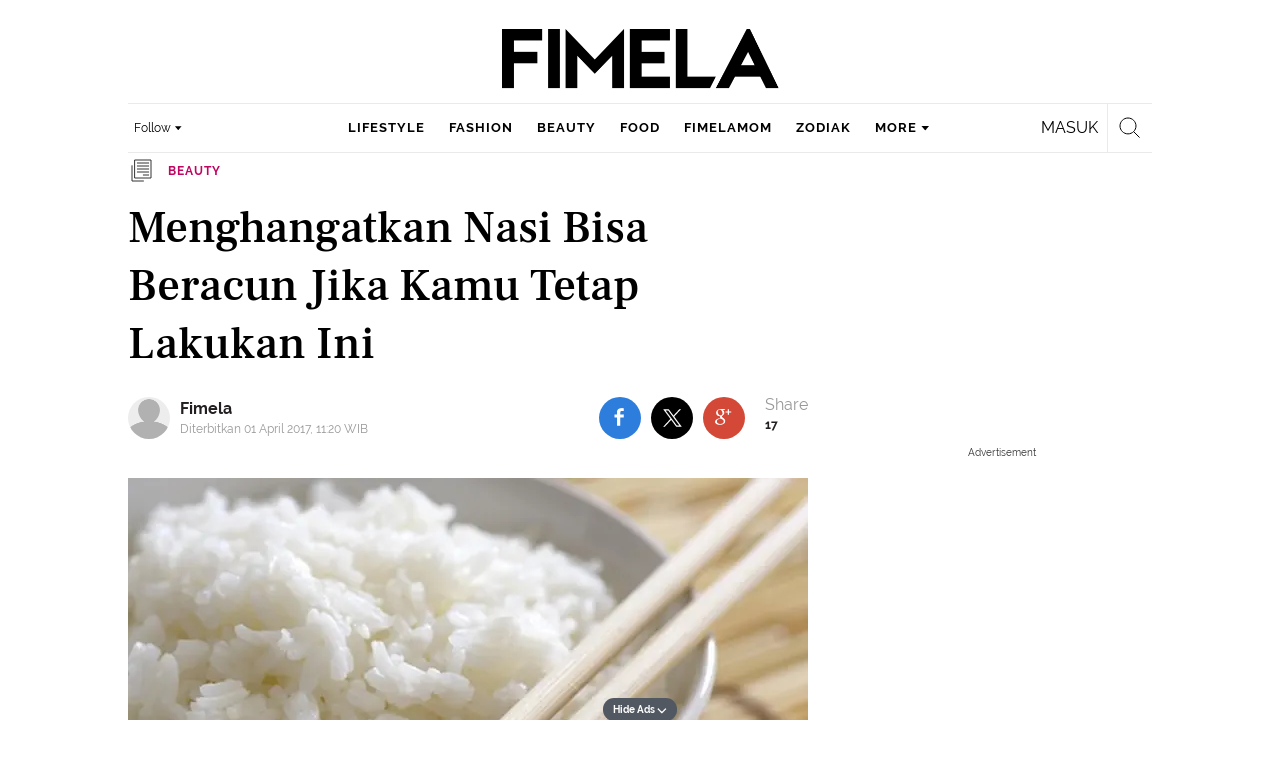

--- FILE ---
content_type: text/html; charset=UTF-8
request_url: https://www.fimela.com/beauty/read/3768947/menghangatkan-nasi-bisa-beracun-jika-kamu-tetap-lakukan-ini
body_size: 54438
content:
<!DOCTYPE html><html lang="id"><head><title>Menghangatkan Nasi Bisa Beracun Jika Kamu Tetap Lakukan Ini</title><meta charset="utf-8"><meta name="viewport" content="width=1040"><meta name="adx:sections" content="beauty/health-technology"><meta name="title" content="Menghangatkan Nasi Bisa Beracun Jika Kamu Tetap Lakukan Ini"><meta name="description" content="Jangan lakukan ini pada nasi jika tak ingin nasi jadi beracun ketika dihangatkan lagi."><meta name="keywords" content="kesehatan pencernaan, Kesehatan umum, Tips Memasak, Fakta Kesehatan, Makanan Berbahaya"><meta name="robots" content="index,follow">
<meta name="googlebot" content="index,follow">
<meta name="googlebot-news" content="index,follow">
<meta content="Fimela.com" name="author">
<meta content="id" name="language">
<meta content="id" name="geo.country">
<meta content="Indonesia" name="geo.placename">
<meta content="id" name="geo.country">
<meta http-equiv="content-language" content="In-Id">
<meta name="ahrefs-site-verification" content="f0fc43bd1544ebba3e78fc1e77762d498b5372669d65bdbcf5752af599a5d05b">
<meta name="p:domain_verify" content="fa983d7ffdf5d258555a855fa9e739a5">
<meta name="facebook-domain-verification" content="usnxus1dagqn9yoc854wl9m98yw6x9">
<meta name="p:domain_verify" content="7df1dc04403decc5acb2bad1f9671fbd">
<meta property="fb:pages" content="152873974738167">
<meta property="article:published_time" content="2017-04-01T11:20:00+07:00">
<script type="application/ld+json">[{"@context":"https:\/\/schema.org","@type":"BreadcrumbList","itemListElement":[{"@type":"ListItem","position":"1","name":"Fimela","item":"https:\/\/www.fimela.com"},{"@type":"ListItem","position":"2","name":"Beauty","item":"https:\/\/www.fimela.com\/beauty"},{"@type":"ListItem","position":"3","name":"Menghangatkan Nasi Bisa Beracun Jika Kamu Tetap Lakukan Ini","item":"https:\/\/www.fimela.com\/beauty\/read\/3768947\/menghangatkan-nasi-bisa-beracun-jika-kamu-tetap-lakukan-ini"}]}]</script><link rel="preconnect" href="https://securepubads.g.doubleclick.net">
<meta name="robots" content="max-image-preview:large"><meta property="og:site_name" content="fimela.com"><meta property="og:url" content="https://www.fimela.com/beauty/read/3768947/menghangatkan-nasi-bisa-beracun-jika-kamu-tetap-lakukan-ini"><meta property="og:title" content="Menghangatkan Nasi Bisa Beracun Jika Kamu Tetap Lakukan Ini"><meta property="og:description" content="Jangan lakukan ini pada nasi jika tak ingin nasi jadi beracun ketika dihangatkan lagi."><meta property="article:modified_time" content="2017-04-01T11:20:00+07:00"><meta property="og:updated_time" content="2017-04-01T11:20:00+07:00"><meta property="fb:app_id" content="470143334138991"><meta property="og:type" content="article"><meta property="og:image" content="https://cdn0-production-images-kly.akamaized.net/aySFDuODBQfz5dZSVMaL_5aEjSQ=/1200x675/smart/filters:quality(75):strip_icc():format(jpeg)/kly-media-production/medias/2477315/original/010504600_1543304161-103154-menghangatkan-nasi-bisa-beracun-jika-kamu-tetap-lakukan-ini-110755.jpg"><meta name="twitter:card" content="summary_large_image"><meta name="twitter:site" content="@FIMELAdotcom"><meta name="twitter:creator" content="@FIMELAdotcom"><meta name="twitter:title" content="Menghangatkan Nasi Bisa Beracun Jika Kamu Tetap Lakukan Ini"><meta name="twitter:description" content="Jangan lakukan ini pada nasi jika tak ingin nasi jadi beracun ketika dihangatkan lagi."><meta name="twitter:image" content="https://cdn0-production-images-kly.akamaized.net/aySFDuODBQfz5dZSVMaL_5aEjSQ=/1200x675/smart/filters:quality(75):strip_icc():format(jpeg)/kly-media-production/medias/2477315/original/010504600_1543304161-103154-menghangatkan-nasi-bisa-beracun-jika-kamu-tetap-lakukan-ini-110755.jpg"><meta name="twitter:domain" content="fimela.com"><meta name="twitter:url" content="https://www.fimela.com/beauty/read/3768947/menghangatkan-nasi-bisa-beracun-jika-kamu-tetap-lakukan-ini"><script>window.adblockExists=true;</script><script defer async src="https://cdn-production-assets-kly.akamaized.net/builds/advertisement.df330292.js"></script><link rel="dns-prefetch" href="//cdn0-production-assets-kly.akamaized.net"><link rel="dns-prefetch" href="//cdn1-production-assets-kly.akamaized.net"><link rel="dns-prefetch" href="//cdn0-production-images-kly.akamaized.net"><link rel="dns-prefetch" href="//cdn1-production-images-kly.akamaized.net"><link rel="dns-prefetch" href="//cdn-a.production.vidio.static6.com"><link rel="alternate" type="application/rss+xml" href="https://feed.fimela.com/rss/beauty/health-technology" data-cache-key="https_fimela.com:bump:xhp_ui__rss_discover:b5e35bce15b0006841fd87a018e73c2b:987" data-cache-ttl="5" data-component-name="ui:rss-discover"><link rel="alternate" type="application/rss+xml" href="https://feed.fimela.com/rss/beauty"><link rel="alternate" type="application/rss+xml" href="https://feed.fimela.com/rss/lifestyle"><link rel="alternate" type="application/rss+xml" href="https://feed.fimela.com/rss/fashion"><link rel="alternate" type="application/rss+xml" href="https://feed.fimela.com/rss/food"><link rel="alternate" type="application/rss+xml" href="https://feed.fimela.com/rss/fimelamom"><link rel="alternate" type="application/rss+xml" href="https://feed.fimela.com/rss/info"><link rel="alternate" type="application/rss+xml" href="https://feed.fimela.com/rss/entertainment"><link rel="alternate" type="application/rss+xml" href="https://feed.fimela.com/rss/relationship"><link rel="alternate" type="application/rss+xml" href="https://feed.fimela.com/rss/photo"><link rel="alternate" type="application/rss+xml" href="https://feed.fimela.com/rss/video"><link rel="alternate" type="application/rss+xml" href="https://feed.fimela.com/rss/health"><link rel="alternate" type="application/rss+xml" href="https://feed.fimela.com/rss/fimelahood"><link rel="canonical" href="https://www.fimela.com/beauty/read/3768947/menghangatkan-nasi-bisa-beracun-jika-kamu-tetap-lakukan-ini"><link rel="alternate" media="only screen and (max-width: 640px)" href="https://m.fimela.com/beauty/read/3768947/menghangatkan-nasi-bisa-beracun-jika-kamu-tetap-lakukan-ini"><link rel="amphtml" href="https://www.fimela.com/amp/3768947/menghangatkan-nasi-bisa-beracun-jika-kamu-tetap-lakukan-ini" data-component-name="amp:html:link"><link rel="apple-touch-icon" sizes="57x57" href="https://cdn-production-assets-kly.akamaized.net/assets/images/fimela/favicons/apple-icon-57x57.png"><link rel="apple-touch-icon" sizes="60x60" href="https://cdn-production-assets-kly.akamaized.net/assets/images/fimela/favicons/apple-icon-60x60.png"><link rel="apple-touch-icon" sizes="72x72" href="https://cdn-production-assets-kly.akamaized.net/assets/images/fimela/favicons/apple-icon-72x72.png"><link rel="apple-touch-icon" sizes="76x76" href="https://cdn-production-assets-kly.akamaized.net/assets/images/fimela/favicons/apple-icon-76x76.png"><link rel="apple-touch-icon" sizes="114x114" href="https://cdn-production-assets-kly.akamaized.net/assets/images/fimela/favicons/apple-icon-114x114.png"><link rel="apple-touch-icon" sizes="120x120" href="https://cdn-production-assets-kly.akamaized.net/assets/images/fimela/favicons/apple-icon-120x120.png"><link rel="apple-touch-icon" sizes="144x144" href="https://cdn-production-assets-kly.akamaized.net/assets/images/fimela/favicons/apple-icon-144x144.png"><link rel="apple-touch-icon" sizes="152x152" href="https://cdn-production-assets-kly.akamaized.net/assets/images/fimela/favicons/apple-icon-152x152.png"><link rel="apple-touch-icon" sizes="180x180" href="https://cdn-production-assets-kly.akamaized.net/assets/images/fimela/favicons/apple-icon-180x180.png"><link rel="icon" type="image/png" href="https://cdn-production-assets-kly.akamaized.net/assets/images/fimela/favicons/favicon-32x32.png" sizes="32x32"><link rel="icon" type="image/png" href="https://cdn-production-assets-kly.akamaized.net/assets/images/fimela/favicons/android-chrome-192x192.png" sizes="192x192"><link rel="icon" type="image/png" href="https://cdn-production-assets-kly.akamaized.net/assets/images/fimela/favicons/favicon-96x96.png" sizes="96x96"><link rel="icon" type="image/png" href="https://cdn-production-assets-kly.akamaized.net/assets/images/fimela/favicons/favicon-16x16.png" sizes="16x16"><link rel="manifest" href="https://cdn-production-assets-kly.akamaized.net/assets/images/fimela/favicons/manifest.json"><link rel="shortcut icon" href="https://cdn-production-assets-kly.akamaized.net/assets/images/fimela/favicons/favicon.ico"><meta name="msapplication-TileColor" content="#da532c"><meta name="msapplication-TileImage" content="https://cdn-production-assets-kly.akamaized.net/assets/images/fimela/favicons/ms-icon-144x144.png"><meta name="msapplication-config" content="https://cdn-production-assets-kly.akamaized.net/assets/images/fimela/favicons/browserconfig.xml"><meta name="theme-color" content="#ffffff"><link rel="stylesheet" type="text/css" href="https://cdn-production-assets-kly.akamaized.net/builds/fimela.ced5e16a.css" /><link rel="preload" as="style" onload="this.onload=null;this.rel='stylesheet'" id="custom-style" type="text/css" href="https://cdn-production-assets-kly.akamaized.net/custom_scripts/20251212145707.desktop.fimela.css" /><noscript><link rel="stylesheet" href="https://cdn-production-assets-kly.akamaized.net/custom_scripts/20251212145707.desktop.fimela.css" id="custom-style"></noscript><script>function ready(fn) {if (document.readyState != 'loading'){fn();} else {document.addEventListener('DOMContentLoaded', fn);}}</script><script src="https://ajax.googleapis.com/ajax/libs/jquery/2.1.0/jquery.min.js"></script><script type="text/javascript" data-component-name="script:local-jquery">window.jQuery || document.write("<script src='https://www.fimela.com/assets/javascripts/vendor/jquery.min.js'><\/script>"); </script><script>window.dataLayer = window.dataLayer || [];</script><script type="text/javascript">var liputan6_id_site_id = "7";
var liputan6_id_client_id = "6";
var liputan6_id_client_token = "a87fc8f4e9a33eb95d1419541734fc4b";</script><script>(function(w,d,s,l,i){w[l]=w[l]||[];w[l].push({'gtm.start':
new Date().getTime(),event:'gtm.js'});var f=d.getElementsByTagName(s)[0],
j=d.createElement(s),dl=l!='dataLayer'?'&l='+l:'';j.async=true;j.src=
'https://www.googletagmanager.com/gtm.js?id='+i+dl;f.parentNode.insertBefore(j,f);
})(window,document,'script','dataLayer','GTM-PDJLBKS');</script><!--[if lte IE 8]><script   type="text/javascript" src="https://cdn-production-assets-kly.akamaized.net/builds/html5shiv.8d229fe9.js"></script><![endif]--><script type="text/javascript"> window.kmklabs = {};  window.kmklabs.env = 'production';  window.kmklabs.baseAssetsUrl = 'https://cdn-production-assets-kly.akamaized.net/assets';  window.kmklabs.gtm = {"articleId":3768947,"articleTitle":"menghangatkan-nasi-bisa-beracun-jika-kamu-tetap-lakukan-ini","category":"article","editors":"Fimela Editor","editorialType":"editorial","embedVideo":"no","pageTitle":"Menghangatkan Nasi Bisa Beracun Jika Kamu Tetap Lakukan Ini - Beauty Fimela.com","publicationDate":"2017-04-01","publicationTime":"11:20:00","subCategory":"beauty","subSubCategory":"health-technology","tag":"Makanan Berbahaya|Fakta Kesehatan|Tips Memasak|Kesehatan umum|kesehatan pencernaan","authors":{"type":"author","names":""},"numberOfWords":298,"enabled":true,"log":false,"imageCreation":false,"type":"TextTypeArticle","videos":[],"photos":{"photo_1":{"photo_id":2477315,"create_date":"30-01-2014","photographer":"Fimela Editor","photo_type":"article"}},"partner":"","isSEO":false,"reporters":"","photographers":"Fimela Editor","isLiveReport":false,"liveReportTag":"","brand":"","videoSource":"","content_ai":0,"isTableOfContent":false,"nais_creator":"","isArticleReference":false,"team_id":"","special_content_id":"","isFeature":false};  window.kmklabs.visitor = {"publicationDate":"2017-04-01","publicationTime":"11:20:00","tag":["makanan berbahaya","fakta kesehatan","tips memasak","kesehatan umum","kesehatan pencernaan"],"subCategory":"beauty","subSubCategory":"health-technology","type":"TextTypeArticle","pageType":"ReadPage","age":"","gender":"","title":"menghangatkan-nasi-bisa-beracun-jika-kamu-tetap-lakukan-ini","platform":"Desktop","site":"fimela","isAdultContent":false};  window.kmklabs.platform = 'Desktop';  window.kmklabs.pageType = 'ReadPage';  window.kmklabs.channel = {"id":967,"name":"Beauty","full_slug":"beauty"};  window.kmklabs.listSubChannel = [{"name":"Info","slug":"info"},{"name":"Terbaru","slug":"update"},{"name":"Beauty Solutions","slug":"beauty-solutions"},{"name":"Beauty Headlines","slug":"beauty-headlines"},{"name":"Beauty Info","slug":"beauty-info"},{"name":"Who's Who","slug":"whos-who"},{"name":"Technology","slug":"health-technology"},{"name":"Personal Style","slug":"personal-style"},{"name":"Poll","slug":"poll"},{"name":"Quiz","slug":"quiz"},{"name":"Fimelahood New York Fashion Week","slug":"fimelahood-new-york-fashion-week"}];  window.kmklabs.category = {"id":987,"name":"Technology","full_slug":"beauty\/health-technology"};  window.kmklabs.article = {"id":3768947,"title":"Menghangatkan Nasi Bisa Beracun Jika Kamu Tetap Lakukan Ini","type":"TextTypeArticle","shortDescription":"Jangan lakukan ini pada nasi jika tak ingin nasi jadi beracun ketika dihangatkan lagi.","keywords":"kesehatan pencernaan,Kesehatan umum,Tips Memasak,Fakta Kesehatan,Makanan Berbahaya","isAdvertorial":false,"isMultipage":false,"isAdultContent":false,"isDisableinteractions":null,"verifyAge":false,"publishDate":"2017-04-01 11:20:00","main_keyword":""};  window.kmklabs.site = 'fimela';  window.kmklabs.dmpSegments = {"tw019h508":["lifestyle relationship \/ personality"],"tzh1jktow":["lifestyle relationship \/ relationship \/ love"],"tzlytf64c":["lifestyle relationship \/ food \/ culinary","lifestyle relationship \/ food \/ recipe"],"tzlz95r0n":["lifestyle relationship \/ food \/ tips","lifestyle relationship \/ sexuality \/ tips"],"tsais9e6x":["fashion style"],"tzl02g0bl":["beauty health"],"tsahjm7yw":["news entertainment \/ celebrity"]}; window.kmklabs.multiplePageCount = 1; window.kmklabs.tag = {"is_topic":false,"name":"Makanan Berbahaya|Fakta Kesehatan|Tips Memasak|Kesehatan umum|kesehatan pencernaan","slug":"makanan-berbahaya|fakta-kesehatan|tips-memasak|kesehatan-umum|kesehatan-pencernaan","topic_type":""}; window.gaPrefix = "ReadPage::Beauty";
 window.kmklabs.toggle = {"disableVirtualpvPhoto":false,"lip6DelayPaging":false,"checkDuplicateCms":false,"cmsCheckAllTag":false,"lip6NoPageLoad":true,"disableVirtualPVFimela":true,"editorForMediaDescription":true,"updateGaLiputan":true,"parameterURL":true,"parameterURLIndex":false,"adminOtosiaSubdomain":false,"multipleAISource":true,"newLiveReport":true,"autoSaveArticle":true,"newRuleRatingRecipe":false,"liputan62025Theme":true,"liputan62025ThemeByParam":false,"enableSmartSearch":true,"seamlessPaging":true,"pagination2Page":true}; </script><script defer  type="text/javascript" src="https://cdn-production-assets-kly.akamaized.net/builds/gtm.baead07e.js"></script><link rel="manifest" href="https://cdn-production-assets-kly.akamaized.net//manifest.json" /><script src="https://cdn.onesignal.com/sdks/OneSignalSDK.js" async defer></script>
            <script>
            oneSignalInitialized = false;
            window.addEventListener("load", function() {
                if (!$ || !$.fn || !$.fn.scroll){return;};
                $(window).scroll(function() {
                    if (oneSignalInitialized) {return;};
                    oneSignalInitialized = true;
                    var OneSignal = window.OneSignal || [];
                        OneSignal.push(function() {
                            OneSignal.init({
                            appId: "ead0809f-f804-40f0-b207-30e7b25b6e6c",
                        });
                    });
                });
            });
            </script><script type="text/javascript">window.kmklabs.related_system = 'tag';
document.addEventListener("DOMContentLoaded", function(){
    if (window.window.screen.availWidth < 1020) {
        document.querySelector('html').style.minWidth = 'unset';
        document.querySelector('body').style.minWidth = 'unset';
    }
});
</script>
<style>
#div-gpt-ad-fimela-billboard-oop,
.article-ad.article-ad_ad-lb,
.channel-ad.channel-ad_ad-lb
#div-gpt-ad-sc-paging-placeholder {
    background-color: #FFFFFF;
}
#div-gpt-ad-fimela-billboard-oop {
    min-height: 200px;
    min-width: 980px;
}
#div-gpt-ad-fimela-lb-1 {
    margin: 40px auto 0 auto;
    background-color: #FFFFFF;
    min-height: 250px;
    min-width: 970px;
    display: flex;
}
.channel-ad.channel-ad_ad-lb,
.article-ad.article-ad_ad-lb {
    min-height: 90px;
    min-width: 970px;
}
div#div-gpt-ad-sc-placeholder,
div#div-gpt-ad-sc2-placeholder,
div#div-gpt-ad-sc-paging-placeholder {
    min-width: 270px;
}

html > body {
    padding-top: 5px !important;
}

.category-fimelamom a.navbar--top--logo__link {
    height: 75px;
}

.category-fimelamom img.navbar--top--logo__image {
    width: 438px;
    height: auto;
}
</style>
<script>; window.gaSendEvent = function(event, category, action, label, fieldsObject) {
    window.ga && window.ga('kmkGATracker.send', 'event', category, action, label, fieldsObject);
}; window.clickEvent = function (category, action, label){
    window.ga && window.ga('kmkGATracker.send','event', category, action, label);
}; </script><style>
    div.advertisement-placeholder {
        text-align: center;
        padding-bottom: 20px;
        display: flex;
        flex-direction: column;
        justify-content: center;
    }
    div.advertisement-text p {
        margin: 0;
        font-family: Open Sans;
        font-style: normal;
        font-weight: normal;
        font-size: 10px;
        line-height: 20px;
        color: #999999;
    }
    div.advertisement-banner {
        margin: 0px auto;
    }
    div#div-gpt-ad-sc-placeholder, div#div-gpt-ad-sc2-placeholder, div#div-gpt-ad-sc-paging-placeholder {
        min-height: 270px;
    }
    div#div-gpt-ad-hp-placeholder, div#div-gpt-ad-hp2-placeholder {
        min-height: 620px;
    }
    div#div-gpt-ad-contextual-placeholder {
        min-height: 550px;
    }
    div#div-gpt-ad-sc-placeholder div.advertisement-banner, div#div-gpt-ad-sc2-placeholder div.advertisement-banner {
        margin: 0px auto;
    }
    div#div-gpt-ad-mgid-inarticle-placeholder{
        background: #F5F5F5;
        padding-bottom: unset !important;
        min-height: 225px;
    }
    div#div-gpt-ad-mgid-underarticle-placeholder{
        background: #F5F5F5;
        padding-bottom: unset !important;
        min-height: 480px;
    }
</style></head><body class="articles show category-beauty immersive"><noscript><iframe src="https://www.googletagmanager.com/ns.html?id=GTM-PDJLBKS" height="0" width="0" style="display:none;visibility:hidden"></iframe></noscript><!-- temporary make this to xbt block, cause there still no asset for popup in clickdoctor --><div class="authentication--popup" data-component-name="desktop:authentication:popup"><div class="authentication--popup__background"></div><div class="authentication--popup__content"><div class="authentication--popup__header">Sukses</div><div class="authentication--popup__image"></div><p class="authentication--popup__info"></p><div class="authentication--popup__close" id="popup-close"><i class="i-close-login"></i></div></div></div><div class="container"><div id="skinads" data-info="ad"><div class="article-ad article-ad_ad-sl" data-ad-type="sl" data-info="ad" data-component-name="desktop:article-ad"></div><div class="article-ad article-ad_ad-sr" data-ad-type="sr" data-info="ad" data-component-name="desktop:article-ad"><!-- START KLY SKINAD -->
<!-- /36504930/www.fimela.com/dfp-skin -->
<div id='div-gpt-ad-fimela-skinad-oop' data-info='ad'></div>
<!-- END KLY SKINAD --></div></div></div><div class="container"><div id="billboard-ad" data-info="ad"><div id="div-gpt-ad-fimela-topfrm-oop" data-info="ad"></div><div id="div-gpt-ad-liputan6-billboard-oop" data-info="ad"></div><div class="article-ad article-ad_ad-lb" data-ad-type="lb" data-info="ad" data-component-name="desktop:article-ad"><!-- START KLY IMMERSIVE -->
<div id='div-gpt-ad-fimela-immersive-oop' data-info='ad'></div>
<!-- END KLY IMMERSIVE -->

<!-- START KLY BILLBOARD -->
	<!-- /36504930/www.fimela.com/dfp-billboard -->
	<div id='div-gpt-ad-fimela-billboard-oop'></div>
<!-- END KLY BILLBOARD -->



<!-- Nunut DIV: DFP Newstag Fimela -->
<div id='div-gpt-ad-fimela-newstag1'></div>
<div id='div-gpt-ad-fimela-newstag2'></div></div></div><div id="otp" data-info="ad"><div id="div-gpt-ad-fimela-popup-oop"></div><div class="article-ad article-ad_ad-otp" data-ad-type="otp" data-info="ad" data-component-name="desktop:article-ad"><!-- START KLY POPUP -->
	<!-- /36504930/www.fimela.com/dfp-pop -->
	<div id='div-gpt-ad-fimela-popup-oop'></div>
<!-- END KLY POPUP -->
<!-- START KLY ADVERTORIAL HEADLINE 1 -->
<!-- /36504930/KLY/DESKTOP/FIMELA.COM/ADVERTORIAL_HEADLINE_1 -->
<div id="div-gpt-ad-fimela-advertorial-headline1" data-info="ad"></div>
<!-- END KLY ADVERTORIAL HEADLINE 1 -->
<!-- START KLY ADVERTORIAL HEADLINE 2 -->
<!-- /36504930/KLY/DESKTOP/FIMELA.COM/ADVERTORIAL_HEADLINE_2 -->
<div id="div-gpt-ad-fimela-advertorial-headline2" data-info="ad"></div>
<!-- END KLY ADVERTORIAL HEADLINE 2 -->

<!-- START KLY INSERTION -->
<div id='div-gpt-ad-fimela-insertion-oop'></div>
<!-- END KLY INSERTION -->

<!-- START KLY IN-READ NATIVE -->
<div id="div-gpt-ad-fimela-in-read-native"></div>
<!-- EDN KLY IN-READ NATIVE -->

<!-- START KLY SLIDE UP -->
<div id="div-gpt-ad-fimela-slide-up-oop"></div>
<!-- EDN KLY SLIDE UP -->

<!-- START KLY CONTENT CAROUSEL -->
<div id="div-gpt-ad-fimela-picturefirst" data-info="ad"></div>
<!-- END KLY CONTENT CAROUSEL -->

<!-- START KLY WIDGET -->
<div id="div-gpt-ad-fimela-widget"></div>
<!-- END KLY WIDGET -->

<div id="revive-oop-container-pool"></div></div></div><div class="fimela--header" data-component="desktop:fimela:header" data-component-name="desktop:fimela:header"><div class="fimela--header__left"></div><div class="fimela--header__center"><p class="navbar--top--logo__site-title" itemprop="name" data-cache-key="https_fimela.com:bump:207f21411ec197eade52d8c36169d485::top-logo-logo::0::beauty" data-cache-ttl="120" data-component-name="desktop:navbar:top:logo"><a class="navbar--top--logo__link" itemprop="url" href="https://www.fimela.com"><img class="navbar--top--logo__image" src="https://cdn1-production-assets-kly.akamaized.net/logos/841/original/040270100_1744205364-Fimela.png" alt="logo"></a></p></div><div class="fimela--header__right"></div><div class="fimela--header__bottom"><div class="fimela--header--social-media" data-component-name="desktop:fimela:header:social-media"><button class="fimela--header--social-media__button"><span>Follow</span><i class="fimela--header--social-media__icon i-arrow-dropdown"></i></button><ul class="fimela--header--social-media__list"><li class="fimela--header--social-media__item"><a class="fimela--header--social-media__item-link fimela--header--social-media__item-link_facebook" data-social="facebook" href="https://www.facebook.com/fimeladotcom"><i class="fimela--header--social-media__icon i-sosmed-fb"></i><i class="fimela--header--social-media__icon i-sosmed-fb-hover"></i></a></li><li class="fimela--header--social-media__item"><a class="fimela--header--social-media__item-link fimela--header--social-media__item-link_instagram" data-social="instagram" href="https://instagram.com/fimeladotcom"><i class="fimela--header--social-media__icon i-sosmed-ig"></i><i class="fimela--header--social-media__icon i-sosmed-ig-hover"></i></a></li><li class="fimela--header--social-media__item"><a class="fimela--header--social-media__item-link fimela--header--social-media__item-link_twitter" data-social="x" href="https://www.x.com/fimeladotcom"><i class="fimela--header--social-media__icon i-sosmed-twitter"></i><i class="fimela--header--social-media__icon i-sosmed-twitter-hover"></i></a></li><li class="fimela--header--social-media__item"><a class="fimela--header--social-media__item-link fimela--header--social-media__item-link_pinterest" data-social="pinterest" href="https://www.pinterest.com/fimela"><i class="fimela--header--social-media__icon i-sosmed-pinterest"></i><i class="fimela--header--social-media__icon i-sosmed-pinterest-hover"></i></a></li><li class="fimela--header--social-media__item"><a class="fimela--header--social-media__item-link fimela--header--social-media__item-link_youtube" data-social="youtube" href="https://www.youtube.com/fimeladotcom"><i class="fimela--header--social-media__icon i-sosmed-youtube"></i><i class="fimela--header--social-media__icon i-sosmed-youtube-hover"></i></a></li></ul></div><div class="fimela--header--search" data-component="desktop:fimela:header:search" data-component-name="desktop:fimela:header:search"><div class="fimela--header--search__login" id="user-menu-container" data-login-url="https://www.liputan6.id/login/application?client_id=4&amp;client_secret=78ba6e06431d9b58194e4c63627db5b0&amp;thirdparty=1&amp;redirect=https%3A%2F%2Fwww.fimela.com%2Fauth%2Fyouniverse%2Fsuccess"></div><div class="fimela--header--search__main js-fimela-search"><i class="fimela--header--search__icon i-search"></i><span class="fimela--header--search__text">search</span></div><div class="fimela--header--search__close js-fimela-search-close"><i class="fimela--header--search__close-icon i-close-search"></i></div></div><div class="fimela--header--menu js-fimela-menu" data-component-name="desktop:fimela:header:menu"><ul class="fimela--header--menu__list"><li class="fimela--header--menu__item"><a class="ui--a lifestyle fimela--header--menu__link" href="/lifestyle" title="lifestyle">lifestyle</a></li><li class="fimela--header--menu__item"><a class="ui--a fashion fimela--header--menu__link" href="/fashion" title="fashion">fashion</a></li><li class="fimela--header--menu__item"><a class="ui--a beauty fimela--header--menu__link" href="/beauty" title="beauty">beauty</a></li><li class="fimela--header--menu__item"><a class="ui--a food fimela--header--menu__link" href="/food" title="food">food</a></li><li class="fimela--header--menu__item"><a class="ui--a fimelamom fimela--header--menu__link" href="/fimelamom" title="fimelamom">fimelamom</a></li><li class="fimela--header--menu__item"><a class="ui--a info fimela--header--menu__link" href="/info" title="info">info</a></li><li class="fimela--header--menu__item"><span>More</span><i class="fimela--header--menu__icon_fimela i-arrow-dropdown"></i><ul class="dropdown-menu fimela--header--menu__more_sub_menu" role="menu"><li class="fimela--header--menu__item__more_sub_menu"><a href="/entertainment" class="Entertainment fimela--header--menu__item__more_link_sub_menu" title="Entertainment">Entertainment</a></li><li class="fimela--header--menu__item__more_sub_menu"><a href="/relationship" class="Relationship fimela--header--menu__item__more_link_sub_menu" title="Relationship">Relationship</a></li><li class="fimela--header--menu__item__more_sub_menu"><a href="/photo" class="Photo fimela--header--menu__item__more_link_sub_menu" title="Photo">Photo</a></li><li class="fimela--header--menu__item__more_sub_menu"><a href="/video" class="Video fimela--header--menu__item__more_link_sub_menu" title="Video">Video</a></li><li class="fimela--header--menu__item__more_sub_menu"><a href="/health" class="Health fimela--header--menu__item__more_link_sub_menu" title="Health">Health</a></li><li class="fimela--header--menu__item__more_sub_menu"><a href="/fimelahood" class="FimelaHood fimela--header--menu__item__more_link_sub_menu" title="FimelaHood">FimelaHood</a></li></ul></li></ul></div><div class="fimela--header--form-search js-fimela-form-search" data-component-name="desktop:fimela:header:form-search"><form action="/search" class="fimela--header--form-search__main"><input type="text" name="q" class="fimela--header--form-search__input js-fimela-search-input" placeholder="Search Here..."></form><div class="fimela--header--form-search__block-area"></div></div></div></div><div class="container" id="flash-messagess"></div><div id="middle-ad" data-info="ad"><div id="div-gpt-ad-fimela-lb-1"></div><div class="article-ad article-ad_ad-middle" data-ad-type="middle" data-info="ad" data-component-name="desktop:article-ad"></div></div><div class="container-main"><div class="container-article"><script type="text/javascript"> var channel_name = "Beauty"; </script><div class="read-page--article-triumvirate js-article-triumvirate read-page--article-triumvirate_with-ads" data-component="desktop:read-page:article-triumvirate" data-related-article-ids="[6256611,6255870]" data-recommendation-system="tag" data-cache-key="https_fimela.com:bump:bd103f6abe6c38fd67fd8fd90e264815::triumvirate::TextTypeArticle#3768947_1543304162" data-cache-ttl="30" data-component-name="desktop:read-page:article-triumvirate"><article id="core-article-3768947" class="main read-page--core-article" data-path="/beauty/read/3768947/menghangatkan-nasi-bisa-beracun-jika-kamu-tetap-lakukan-ini" data-article-id="3768947" data-channel-name="Beauty" data-kmklabs-channel="{&quot;id&quot;:967,&quot;name&quot;:&quot;Beauty&quot;,&quot;full_slug&quot;:&quot;beauty&quot;}" data-kmklabs-category="{&quot;id&quot;:987,&quot;name&quot;:&quot;Technology&quot;,&quot;full_slug&quot;:&quot;beauty\/health-technology&quot;}" data-kmklabs-article="{&quot;id&quot;:3768947,&quot;title&quot;:&quot;Menghangatkan Nasi Bisa Beracun Jika Kamu Tetap Lakukan Ini&quot;,&quot;shortDescription&quot;:&quot;Jangan lakukan ini pada nasi jika tak ingin nasi jadi beracun ketika dihangatkan lagi.&quot;,&quot;keywords&quot;:&quot;kesehatan pencernaan,Kesehatan umum,Tips Memasak,Fakta Kesehatan,Makanan Berbahaya&quot;,&quot;isAdvertorial&quot;:false,&quot;isMultipage&quot;:false}" data-kmklabs-gtm="{&quot;articleId&quot;:3768947,&quot;articleTitle&quot;:&quot;menghangatkan-nasi-bisa-beracun-jika-kamu-tetap-lakukan-ini&quot;,&quot;category&quot;:&quot;ChannelPage&quot;,&quot;editors&quot;:&quot;Fimela Editor&quot;,&quot;editorialType&quot;:&quot;editorial&quot;,&quot;embedVideo&quot;:&quot;no&quot;,&quot;pageTitle&quot;:&quot;Menghangatkan Nasi Bisa Beracun Jika Kamu Tetap Lakukan Ini - Beauty Fimela.com&quot;,&quot;publicationDate&quot;:&quot;2017-04-01&quot;,&quot;publicationTime&quot;:&quot;11:20:00&quot;,&quot;subCategory&quot;:&quot;beauty&quot;,&quot;subSubCategory&quot;:&quot;health-technology&quot;,&quot;tag&quot;:&quot;Makanan Berbahaya|Fakta Kesehatan|Tips Memasak|Kesehatan umum|kesehatan pencernaan&quot;,&quot;authors&quot;:{&quot;type&quot;:&quot;author&quot;,&quot;names&quot;:&quot;&quot;},&quot;numberOfWords&quot;:298,&quot;enabled&quot;:true,&quot;log&quot;:false,&quot;imageCreation&quot;:false,&quot;type&quot;:&quot;TextTypeArticle&quot;,&quot;videos&quot;:[],&quot;photos&quot;:{&quot;photo_1&quot;:{&quot;photo_id&quot;:2477315,&quot;create_date&quot;:&quot;30-01-2014&quot;,&quot;photographer&quot;:&quot;Fimela Editor&quot;,&quot;photo_type&quot;:&quot;article&quot;}},&quot;partner&quot;:&quot;&quot;,&quot;isSEO&quot;:false,&quot;reporters&quot;:&quot;&quot;,&quot;photographers&quot;:&quot;Fimela Editor&quot;,&quot;isLiveReport&quot;:false,&quot;liveReportTag&quot;:&quot;&quot;,&quot;brand&quot;:&quot;&quot;,&quot;videoSource&quot;:&quot;&quot;,&quot;content_ai&quot;:0,&quot;isTableOfContent&quot;:false,&quot;nais_creator&quot;:&quot;&quot;,&quot;isArticleReference&quot;:false,&quot;team_id&quot;:&quot;&quot;,&quot;special_content_id&quot;:&quot;&quot;,&quot;isFeature&quot;:false}" data-component-name="desktop:read-page:core-article"><div class="read-page-upper" data-cache-key="https_fimela.com:bump:xhp_desktop__read_page__read_page_upper:be0021e3128be44f257e1554e207efff:TextTypeArticle#3768947_1543304162:new_style:image_delayed" data-cache-ttl="120" data-component-name="desktop:read-page:read-page-upper"><header class="read-page--header" data-component-name="desktop:read-page:header"><p class="read-page--header--subtitle" data-component-name="desktop:read-page:header:subtitle"><i class="read-page--header--subtitle__icon i-type-article"></i>Beauty</p><h1 class="read-page--header--title entry-title" itemprop="headline" data-component-name="desktop:read-page:header:title">Menghangatkan Nasi Bisa Beracun Jika Kamu Tetap Lakukan Ini</h1><div id="author-3768947" class="read-page--header--author vcard" data-component="desktop:read-page:header:author" data-component-name="desktop:read-page:header:author"><a class="read-page--header--author__avatar-link url fn" href="https://www.fimela.com" title="Fimela" itemprop="url" rel="author"><img class="read-page--header--author__avatar" src="https://cdn-production-assets-kly.akamaized.net/assets/images/user-default.png" alt="Fimela"></a><div class="read-page--header--author__wrapper"><span><a class="read-page--header--author__link url fn" href="https://www.fimela.com" itemprop="url" rel="author"><span class="read-page--header--author__prefix"></span><span class="read-page--header--author__name fn" itemprop="name">Fimela</span></a></span><p class="read-page--header--author__datetime-wrapper"><time class="read-page--header--author__modified-time updated" datetime="2017-04-01 11:20:00"><span>Diterbitkan 01 April 2017, 11:20 WIB</span></time></p></div></div><div class="read-page--social-share top" data-component="desktop:read-page:social-share" data-component-name="desktop:read-page:social-share"><ul class="read-page--social-share__list"><li class="read-page--social-share__list-item"><a class="read-page--social-share__link read-page--social-share__link_facebook js-social-share" href="https://www.facebook.com/sharer/sharer.php?u=https://www.fimela.com/beauty/read/3768947/menghangatkan-nasi-bisa-beracun-jika-kamu-tetap-lakukan-ini%3Futm_source%3DDesktop%26utm_medium%3Dfacebook%26utm_campaign%3DShare_Top" data-popup-share="" rel="nofollow" data-share="facebook" aria-label="share to facebook top"><i class="read-page--social-share__icon i-gallery-facebook"></i></a></li><li class="read-page--social-share__list-item"><a class="read-page--social-share__link read-page--social-share__link_twitter js-social-share" href="https://twitter.com/intent/tweet?text=https://www.fimela.com/beauty/read/3768947/menghangatkan-nasi-bisa-beracun-jika-kamu-tetap-lakukan-ini%3Futm_source%3DDesktop%26utm_medium%3Dtwitter%26utm_campaign%3DShare_Top" data-popup-share="" rel="nofollow" data-share="twitter" aria-label="share to twitter top"><i class="read-page--social-share__icon i-gallery-twitter"></i></a></li><li class="read-page--social-share__list-item"><a class="read-page--social-share__link read-page--social-share__link_google-plus js-social-share" href="https://plus.google.com/share?url=https://www.fimela.com/beauty/read/3768947/menghangatkan-nasi-bisa-beracun-jika-kamu-tetap-lakukan-ini%3Futm_source%3DDesktop%26utm_medium%3Dgoogle%26utm_campaign%3DShare_Top" data-popup-share="" rel="nofollow"><i class="read-page--social-share__icon i-gallery-gplus"></i></a></li><li class="read-page--social-share__list-item"><a class="read-page--social-share__link read-page--social-share__link_email" href="mailto:?to=&amp;subject=%5BFIMELA%5D%20Menghangatkan%20Nasi%20Bisa%20Beracun%20Jika%20Kamu%20Tetap%20Lakukan%20Ini&amp;body=https%3A%2F%2Fwww.fimela.com%2Fbeauty%2Fread%2F3768947%2Fmenghangatkan-nasi-bisa-beracun-jika-kamu-tetap-lakukan-ini%3Futm_source%3DDesktop%26utm_medium%3Dmail%26utm_campaign%3DShare_Top" rel="nofollow" data-share="email"><i class="read-page--social-share__icon i-gallery-email"></i></a></li></ul><div class="read-page--social-share__share-count"><span class="read-page--social-share__share-count-label"></span><span class="read-page--social-share__share-count-value">17</span></div></div><meta itemprop="image" content="https://cdn0-production-images-kly.akamaized.net/lgxoQarFrMZvKqzFOkIK6rVVkcg=/1200x675/smart/filters:quality(75):strip_icc():format(webp)/kly-media-production/medias/2477315/original/010504600_1543304161-103154-menghangatkan-nasi-bisa-beracun-jika-kamu-tetap-lakukan-ini-110755.jpg"><meta itemprop="thumbnailUrl" content="https://cdn0-production-images-kly.akamaized.net/5gV6_ZIxlXTPFNKz_eH5z8Mt4Y0=/144x81/smart/filters:quality(75):strip_icc():format(webp)/kly-media-production/medias/2477315/original/010504600_1543304161-103154-menghangatkan-nasi-bisa-beracun-jika-kamu-tetap-lakukan-ini-110755.jpg"></header><div class="read-page--content"><div class="read-page--top-media" data-component="desktop:read-page:top-media" data-component-name="desktop:read-page:top-media"><figure class="read-page--photo-gallery--item" id="gallery-image-2477315" data-photo-gallery-page="1" data-image="https://cdn0-production-images-kly.akamaized.net/YRBEc-gUbr80SXPAm-PikOfsCQE=/680x383/smart/filters:quality(75):strip_icc():format(webp)/kly-media-production/medias/2477315/original/010504600_1543304161-103154-menghangatkan-nasi-bisa-beracun-jika-kamu-tetap-lakukan-ini-110755.jpg" data-description="Foto: copyright thinkstockphotos.com" data-title="Foto: copyright thinkstockphotos.com" data-share-url="https://www.fimela.com/beauty/read/3768947/menghangatkan-nasi-bisa-beracun-jika-kamu-tetap-lakukan-ini?photo=2477315" data-photo-id="?photo=2477315" data-copy-link-url="https://www.fimela.com/beauty/read/3768947/menghangatkan-nasi-bisa-beracun-jika-kamu-tetap-lakukan-ini" data-component="desktop:read-page:photo-gallery:item" data-component-name="desktop:read-page:photo-gallery:item"><div class="read-page--photo-gallery--item__content js-gallery-content"><a href="#" class="read-page--photo-gallery--item__link"><picture class="read-page--photo-gallery--item__picture"><img src="https://cdn-production-assets-kly.akamaized.net/assets/images/blank.png" width="680" height="383" data-src="https://cdn0-production-images-kly.akamaized.net/YRBEc-gUbr80SXPAm-PikOfsCQE=/680x383/smart/filters:quality(75):strip_icc():format(webp)/kly-media-production/medias/2477315/original/010504600_1543304161-103154-menghangatkan-nasi-bisa-beracun-jika-kamu-tetap-lakukan-ini-110755.jpg" data-width="680" data-height="383" data-high-dpi="https://cdn0-production-images-kly.akamaized.net/QYjYuKXukvxi6ISnCaEJcR1dFGY=/1360x766/smart/filters:quality(75):strip_icc():format(webp)/kly-media-production/medias/2477315/original/010504600_1543304161-103154-menghangatkan-nasi-bisa-beracun-jika-kamu-tetap-lakukan-ini-110755.jpg" alt="Foto: copyright thinkstockphotos.com" class="js-lazyload read-page--photo-gallery--item__picture-lazyload wide-image" data-template-var="image"></picture><span class="read-page--photo-gallery--item__icon read-page--photo-gallery--item__icon_zoom i-gallery-zoom js-icon-zoom"></span></a></div><figcaption class="read-page--photo-gallery--item__caption">Foto: copyright thinkstockphotos.com</figcaption></figure></div><div class="article-content-body article-content-body_with-aside" data-component="desktop:read-page:article-content-body" data-component-name="desktop:read-page:article-content-body"><div class="article-content-body__item-page " data-page="1" data-title=""><div id="div-revive-ad-fimela-sc" class="article-ad" data-component-name="ads:revive-ads"><!-- Revive Adserver Asynchronous JS Tag - Generated with Revive Adserver v5.0.5 www.fimela.com - Showcase --><ins data-revive-zoneid="22" data-revive-id="826a5a6d8734276706a6e7f9fac6fabb" data-revive-zonename="www.fimela.com - Showcase"></ins></div><div class="article-content-body__item-content" data-component-name="desktop:read-page:article-content-body:section:text"><p>Nasi pasti jadi makanan pokok setiap hari kan? Nggak pernah bisa kenyang rasanya jika belum makan nasi. Itulah mengapa setiap rumah pasti akan masak banyak nasi untuk persediaan makan sehari-hari. Namun bagaimana jika sisa? Banyak orang pasti sayang membuangnya, dan akhirnya menghangatkan nasi kembali agar bisa dimakan.</p>
<p>Tapi kamu harus hati-hati nih, karena <strong>menghangatkan nasi sisa bisa berbahaya dan beracun</strong> menurut<em> National Health Service (NHS)</em>. Kamu harus memperhatikan bagaimana caramu menyimpan nasi pertama kali setelah matang.</p>
<p><strong>Nasi yang belum matang (masih jadi beras), mengandung semacam spora bernama Bacillus cereus, bakteri yang bisa menyebabkan keracunan makanan, dan bahkan bisa tetap bertahan setelah nasi matang.</strong> Jika nasi yang telah matang dibiarkan dalam suhu ruangan, spora ini bisa tumbuh sebagai bakteri, yang mana akan dengan cepat membelah diri dan memproduksi racun yang menyebabkan mual, muntah hingga diare.</p>
<div id="div-gpt-ad-mgid-inarticle-placeholder" class="advertisement-placeholder">
                <div class="advertisement-text">
                    <p>Advertisement</p>
                </div>
                <div id="div-gpt-ad-fimela-mgid-inarticle" class="advertisement-banner"></div>
            </div>
<p>Semakin lama nasi yang sudah matang dibiarkan di tempat bersuhu ruangan, semakin besar kemungkinan mengembangkan bakteri tersebut, membuat nasi tak aman lagi dimakan. Lalu bagaimana caranya menyimpan nasi yang aman sehingga tidak menjadi beracun?</p>
<p>NHS menyarankan, <strong>nasi yang baru matang akan lebih baik jika segera disajikan dan dimakan selagi hangat</strong>. Jika terlalu panas, bisa diangin-anginkan, tapi harus langsung dimakan. Jika masak banyak, nasi tetap disimpan di rice cooker saja, jangan dibiarkan dingin di suhu ruangan.</p>
<p>Kalau pun nasi dibiarkan dingin di suhu ruangan dan ingin menghangatkan lagi, pastikan nasi dimasak dengan suhu panas tinggi sehingga bakteri mati, misalnya dijadikan nasi goreng. Namun perlu diingat, untuk tidak lagi menghangatkan nasi yang sudah dihangatkan. Nasi cukup sekali saja dihangatkan. Itu dia yang bisa kamu jadikan pedoman, ladies.</p>
<p></p>
<div class="baca-juga-collections" data-category="Technology" data-cache-key="https_fimela.com:bump:TextTypeArticle#3768947::isNotMobile::bd20f73cc914c7c0526fc6d15098d9b6::COLLECTIONS" data-cache-ttl="360" data-component-name="desktop:read-page:article-content-body:section:bacajuga"><div class="baca-juga-collections__detail automatic" data-url="https://www.fimela.com/health/read/6256611/susu-oat-di-kopi-pagi-hari-benarkah-pilihan-sehat-atau-justru-berbahaya" data-title="Susu Oat di Kopi Pagi Hari, Benarkah Pilihan Sehat atau Justru Berbahaya?" data-id="6256611" data-category="Health"><a href="https://www.fimela.com/health/read/6256611/susu-oat-di-kopi-pagi-hari-benarkah-pilihan-sehat-atau-justru-berbahaya">TERKAIT: Susu Oat di Kopi Pagi Hari, Benarkah Pilihan Sehat atau Justru Berbahaya?</a></div></div>
<ul>
<li><a href="https://www.fimela.com/beauty/read/3768669/tips-sederhana-atasi-kecanduan-gula-dan-makanan-manis">Tips Sederhana Atasi Kecanduan Gula dan Makanan Manis</a></li>
<li><a href="https://www.fimela.com/beauty/read/3768603/suka-konsumsi-garam-berlebih-bahaya-kesehatan-ini-mengintaimu">Suka Konsumsi Garam Berlebih? Bahaya Kesehatan Ini Mengintaimu</a></li>
<li><a href="https://www.fimela.com/beauty/read/3768376/awas-ladies-5-makanan-ini-sangat-buruk-untuk-kecantikan-kulitmu">Awas Ladies, 5 Makanan Ini Sangat Buruk Untuk Kecantikan Kulitmu</a></li>
<li><a href="https://www.fimela.com/beauty/read/3768287/awas-makanan-ini-berbahaya-jika-dimakan-saat-mentah">Awas, Makanan Ini Berbahaya Jika Dimakan Saat Mentah</a></li>
<li><a href="https://www.fimela.com/beauty/read/3767941/terlalu-banyak-makan-french-fries-sebabkan-penyakit-kronis">Terlalu Banyak Makan French Fries Sebabkan Penyakit Kronis</a></li>
</ul>
<b>(vem/feb)</b></div></div></div><div class="promo promo-above" data-component="desktop:promo" data-position="above" data-component-name="desktop:promo"><p>Follow Official WhatsApp Channel Fimela.com untuk mendapatkan artikel-artikel terkini di&nbsp;<a href="https://whatsapp.com/channel/0029Va8CFNuC1Fu3UawzhH2h" rel="nofollow">sini</a>.</p></div></div><div id="preco" class="preco" data-tags="Makanan Berbahaya Fakta Kesehatan Tips Memasak Kesehatan umum kesehatan pencernaan"></div><div class="fimela-tags--snippet" data-component-name="desktop:fimela:tags:snippet"><ul class="fimela-tags--snippet__list"><li id="tag-27040" class="fimela-tags--snippet__item " data-slug="makanan-berbahaya" data-is-published-topic="" data-component="desktop:fimela:tags:snippet:item" data-component-name="desktop:fimela:tags:snippet:item"><a class="fimela-tags--snippet__link js-tags-link" href="https://www.fimela.com/tag/makanan-berbahaya"><span class="fimela-tags--snippet__name">Makanan Berbahaya</span></a></li><li id="tag-240052" class="fimela-tags--snippet__item " data-slug="fakta-kesehatan" data-is-published-topic="" data-component="desktop:fimela:tags:snippet:item" data-component-name="desktop:fimela:tags:snippet:item"><a class="fimela-tags--snippet__link js-tags-link" href="https://www.fimela.com/tag/fakta-kesehatan"><span class="fimela-tags--snippet__name">Fakta Kesehatan</span></a></li><li id="tag-100534" class="fimela-tags--snippet__item " data-slug="tips-memasak" data-is-published-topic="" data-component="desktop:fimela:tags:snippet:item" data-component-name="desktop:fimela:tags:snippet:item"><a class="fimela-tags--snippet__link js-tags-link" href="https://www.fimela.com/tag/tips-memasak"><span class="fimela-tags--snippet__name">Tips Memasak</span></a></li><li id="tag-436249" class="fimela-tags--snippet__item " data-slug="kesehatan-umum" data-is-published-topic="" data-component="desktop:fimela:tags:snippet:item" data-component-name="desktop:fimela:tags:snippet:item"><a class="fimela-tags--snippet__link js-tags-link" href="https://www.fimela.com/tag/kesehatan-umum"><span class="fimela-tags--snippet__name">Kesehatan umum</span></a></li><li id="tag-163727" class="fimela-tags--snippet__item fimela-tags--snippet__hidden" data-slug="kesehatan-pencernaan" data-is-published-topic="" data-component="desktop:fimela:tags:snippet:item" data-component-name="desktop:fimela:tags:snippet:item"><a class="fimela-tags--snippet__link js-tags-link" href="https://www.fimela.com/tag/kesehatan-pencernaan"><span class="fimela-tags--snippet__name">kesehatan pencernaan</span></a></li><li id="more_tag" class="fimela-tags--snippet__more"><a class="fimela-tags--snippet__link js-tags-more" href="#"><span class="fimela-tags--snippet__name">Hashtag Lainnya... </span></a></li></ul></div><div class="read-page--engagement"><div id="credits-3768947" class="read-page--credits" data-component="desktop:read-page:credits" data-component-name="desktop:read-page:credits"><span class="read-page--credits__header">Tim Redaksi</span><ul class="read-page--credits__list"><li class="read-page--credits__item"><div class="read-page--credits__popover hide"><div class="read-page--credits__popover-name">Fimela Editor</div><div class="read-page--credits__popover-role">Editor</div></div><a href="https://www.fimela.com/author/fimela-editor" class="read-page--credits__item-link" title="Fimela Editor" data-toggle="popover" data-container="#credits-popover-container" data-content="" data-placement="bottom" data-html="true"><picture class="read-page--credits__item-image"><img src="https://cdn-production-assets-kly.akamaized.net/assets/images/user-default.png" width="40" height="40" alt="Fimela Editor" class="read-page--credits__item-image-img" data-width="40" data-height="40" data-template-var="image"></picture></a></li></ul><div id="credits-popover-container" class="read-page--credits__popover popover-container"></div></div><div class="read-page--social-share bottom" data-component="desktop:read-page:social-share" data-component-name="desktop:read-page:social-share"><span class="read-page--social-share__header">Bagikan</span><ul class="read-page--social-share__list"><li class="read-page--social-share__list-item"><a class="read-page--social-share__link read-page--social-share__link_facebook js-social-share" href="https://www.facebook.com/sharer/sharer.php?u=https://www.fimela.com/beauty/read/3768947/menghangatkan-nasi-bisa-beracun-jika-kamu-tetap-lakukan-ini%3Futm_source%3DDesktop%26utm_medium%3Dfacebook%26utm_campaign%3DShare_Bottom" data-popup-share="" rel="nofollow" data-share="facebook" aria-label="share to facebook bottom"><i class="read-page--social-share__icon i-gallery-facebook"></i></a></li><li class="read-page--social-share__list-item"><a class="read-page--social-share__link read-page--social-share__link_twitter js-social-share" href="https://twitter.com/intent/tweet?text=https://www.fimela.com/beauty/read/3768947/menghangatkan-nasi-bisa-beracun-jika-kamu-tetap-lakukan-ini%3Futm_source%3DDesktop%26utm_medium%3Dtwitter%26utm_campaign%3DShare_Bottom" data-popup-share="" rel="nofollow" data-share="twitter" aria-label="share to twitter bottom"><i class="read-page--social-share__icon i-gallery-twitter"></i></a></li><li class="read-page--social-share__list-item"><a class="read-page--social-share__link read-page--social-share__link_google-plus js-social-share" href="https://plus.google.com/share?url=https://www.fimela.com/beauty/read/3768947/menghangatkan-nasi-bisa-beracun-jika-kamu-tetap-lakukan-ini%3Futm_source%3DDesktop%26utm_medium%3Dgoogle%26utm_campaign%3DShare_Bottom" data-popup-share="" rel="nofollow"><i class="read-page--social-share__icon i-gallery-gplus"></i></a></li><li class="read-page--social-share__list-item"><a class="read-page--social-share__link read-page--social-share__link_email" href="mailto:?to=&amp;subject=%5BFIMELA%5D%20Menghangatkan%20Nasi%20Bisa%20Beracun%20Jika%20Kamu%20Tetap%20Lakukan%20Ini&amp;body=https%3A%2F%2Fwww.fimela.com%2Fbeauty%2Fread%2F3768947%2Fmenghangatkan-nasi-bisa-beracun-jika-kamu-tetap-lakukan-ini%3Futm_source%3DDesktop%26utm_medium%3Dmail%26utm_campaign%3DShare_Bottom" rel="nofollow" data-share="email"><i class="read-page--social-share__icon i-gallery-email"></i></a></li></ul><div class="read-page--social-share__share-count"><span class="read-page--social-share__share-count-label"></span><span class="read-page--social-share__share-count-value">17</span></div></div></div><div class="article-ad article-ad_ad-no" data-ad-type="no" data-info="ad" data-component-name="desktop:article-ad"></div></div><div class="read-page--boost-video" id="boost-video-3768947" data-cache-key="https_fimela.com:bump:xhp_desktop__read_page__boost_video:495c057b09c37dcb3aca022eeb518ad8:TextTypeArticle#3768947" data-cache-ttl="10" data-component-name="desktop:read-page:boost-video"></div><div class="read-page--boost-video" id="boost-video-3768947" data-cache-key="https_fimela.com:bump:xhp_desktop__read_page__playlist_boost_video:794de9f9f8a36c7b1125dbfa32a163f8:TextTypeArticle#3768947" data-cache-ttl="5" data-component-name="desktop:read-page:playlist-boost-video"></div>
            <div id="div-gpt-ad-mgid-underarticle-placeholder" class="advertisement-placeholder">
                <div class="advertisement-text">
                    <p>Advertisement</p>
                </div>
                <div id="div-gpt-ad-fimela-mgid-underarticle" class="advertisement-banner"></div>
            </div>
        <div class="wsc " data-component="desktop:special-content:widget" data-position="2" data-cache-key="https_fimela.com:bump:xhp_desktop__special_content__widget:bd27677d00935d7198d3c2084f155b6e:1:2:site#fimela" data-cache-ttl="10" data-component-name="desktop:special-content:widget"><div class="wsc-wrapper" style="--bg-wsc: url('https://cdn1-production-images-kly.akamaized.net/bXb7Lsv7fH0W9BazGR4BEn-2JY0=/526x690/smart/filters:quality(75):strip_icc():format(webp)/kly-media-production/medias/5465029/original/070699400_1767756811-Lagidiskon__desktop-mobile__356x469_-_Button_Share__1_.png')"><a href="https://lagidiskon.liputan6.com" class="wsc-wrapper__link"><figure class="wsc-figure"><img src="https://cdn-production-assets-kly.akamaized.net/assets/images/blank.png" data-src="https://cdn1-production-images-kly.akamaized.net/bXb7Lsv7fH0W9BazGR4BEn-2JY0=/526x690/smart/filters:quality(75):strip_icc():format(webp)/kly-media-production/medias/5465029/original/070699400_1767756811-Lagidiskon__desktop-mobile__356x469_-_Button_Share__1_.png" class="wsc-figure-img js-lazyload" width="263" height="345" alt="2026 Naik, Beli Sekarang!"></figure></a><div class="wsc-inner"><div class="wsc-inner-box"><a href="https://lagidiskon.liputan6.com" class="wsc-inner-box-link"><span class="wsc-inner-box-title">2026 Naik, Beli Sekarang!</span></a><ul class="wsc-inner-box-list"><li class="wsc-inner-box-list-item"><a href="https://www.fimela.com/lifestyle/read/6257899/review-buku-madonna-in-a-fur-coat" class="wsc-inner-box-list-item-link"><div class="wsc-inner-box-list-item-detail"><span class="wsc-inner-box-list-item-title">Review Buku Madonna in a Fur Coat</span><span class="wsc-inner-box-list-item-time">3 hari yang lalu</span></div><figure class="wsc-inner-box-list-item-figure"><img class="wsc-inner-box-list-item-figure-img js-lazyload" src="https://cdn-production-assets-kly.akamaized.net/assets/images/blank.png" data-src="https://cdn1-production-images-kly.akamaized.net/s9bAKO21N48wDZjmoqXEkaOegYc=/864x158:2851x2145/200x200/filters:quality(75):strip_icc():format(webp)/kly-media-production/medias/5473404/original/071096600_1768440851-WhatsApp_Image_2026-01-15_at_08.23.43__1_.jpeg" width="100" height="100" alt="Review Buku Madonna in a Fur Coat"></figure></a></li><li class="wsc-inner-box-list-item"><a href="https://www.fimela.com/fimelamom/read/6251522/review-buku-tanya-jawab-tentang-nutrisi-di-1000-hari-kehidupan-anak" class="wsc-inner-box-list-item-link"><div class="wsc-inner-box-list-item-detail"><span class="wsc-inner-box-list-item-title">Review Buku Tanya Jawab tentang Nutrisi di 1000 Hari Kehidupan Anak</span><span class="wsc-inner-box-list-item-time">1 minggu yang lalu</span></div><figure class="wsc-inner-box-list-item-figure"><img class="wsc-inner-box-list-item-figure-img js-lazyload" src="https://cdn-production-assets-kly.akamaized.net/assets/images/blank.png" data-src="https://cdn1-production-images-kly.akamaized.net/c6sGcKAkWgSRvxEH7yABS6ohXgE=/803x77:2848x2122/200x200/filters:quality(75):strip_icc():format(webp)/kly-media-production/medias/5441350/original/073314500_1765504657-Tanya_Jawab_tentang_Nutrisi_di_1000_Hari_Pertama_Kehidupan_Anak.jpeg" width="100" height="100" alt="Review Buku Tanya Jawab tentang Nutrisi di 1000 Hari Kehidupan Anak"></figure></a></li><li class="wsc-inner-box-list-item"><a href="https://www.fimela.com/lifestyle/read/6246303/review-buku-novel-3-tiga" class="wsc-inner-box-list-item-link"><div class="wsc-inner-box-list-item-detail"><span class="wsc-inner-box-list-item-title">Review Buku Novel 3 (Tiga)</span><span class="wsc-inner-box-list-item-time">2 minggu yang lalu</span></div><figure class="wsc-inner-box-list-item-figure"><img class="wsc-inner-box-list-item-figure-img js-lazyload" src="https://cdn-production-assets-kly.akamaized.net/assets/images/blank.png" data-src="https://cdn0-production-images-kly.akamaized.net/MDUin_G8uaAby606bEydPq_uAM0=/819x200:2812x2193/200x200/filters:quality(75):strip_icc():format(webp)/kly-media-production/medias/5441342/original/057711100_1765504279-Novel_Tiga.jpeg" width="100" height="100" alt="Review Buku Novel 3 (Tiga)"></figure></a></li><li class="wsc-inner-box-list-item"><a href="https://www.fimela.com/fashion/read/6227752/koleksi-fashion-lagi-diskon-dari-executive-yang-wajib-kamu-lirik" class="wsc-inner-box-list-item-link"><div class="wsc-inner-box-list-item-detail"><span class="wsc-inner-box-list-item-title">Koleksi Fashion Lagi Diskon dari Executive yang Wajib Kamu Lirik!</span><span class="wsc-inner-box-list-item-time">2 minggu yang lalu</span></div><figure class="wsc-inner-box-list-item-figure"><img class="wsc-inner-box-list-item-figure-img js-lazyload" src="https://cdn-production-assets-kly.akamaized.net/assets/images/blank.png" data-src="https://cdn1-production-images-kly.akamaized.net/pDUXFfxzZaGX7ybc5VAvVEvdjxI=/200x200/smart/filters:quality(75):strip_icc():format(webp)/kly-media-production/medias/5431754/original/099709900_1764747157-WhatsApp_Image_2025-12-03_at_14.16.57_a3e4af2d.jpg" width="100" height="100" alt="Koleksi Fashion Lagi Diskon dari Executive yang Wajib Kamu Lirik!"></figure></a></li><li class="wsc-inner-box-list-item"><a href="https://www.fimela.com/lifestyle/read/6231500/mama-muda-wajib-punya-piyama-dan-daster-kekinian-yang-bikin-rumah-makin-stylish" class="wsc-inner-box-list-item-link"><div class="wsc-inner-box-list-item-detail"><span class="wsc-inner-box-list-item-title">Mama Muda Wajib Punya! Piyama dan Daster Kekinian yang Bikin Rumah Makin Stylish</span><span class="wsc-inner-box-list-item-time">2 minggu yang lalu</span></div><figure class="wsc-inner-box-list-item-figure"><img class="wsc-inner-box-list-item-figure-img js-lazyload" src="https://cdn-production-assets-kly.akamaized.net/assets/images/blank.png" data-src="https://cdn0-production-images-kly.akamaized.net/WBh0poSafJRXdqEAemXTi19Zh_g=/200x200/smart/filters:quality(75):strip_icc():format(webp)/kly-media-production/medias/5436821/original/022017900_1765186364-pexels-anna-pou-8329902.jpg" width="100" height="100" alt="Mama Muda Wajib Punya! Piyama dan Daster Kekinian yang Bikin Rumah Makin Stylish"></figure></a></li><li class="wsc-inner-box-list-item"><a href="https://www.fimela.com/lifestyle/read/6247252/rekomendasi-skincare-jepang-terbaik-untuk-perawatan-anti-aging-wajib-di-2026" class="wsc-inner-box-list-item-link"><div class="wsc-inner-box-list-item-detail"><span class="wsc-inner-box-list-item-title">Rekomendasi Skincare Jepang Terbaik untuk Perawatan Anti-Aging Wajib di 2026</span><span class="wsc-inner-box-list-item-time">2 minggu yang lalu</span></div><figure class="wsc-inner-box-list-item-figure"><img class="wsc-inner-box-list-item-figure-img js-lazyload" src="https://cdn-production-assets-kly.akamaized.net/assets/images/blank.png" data-src="https://cdn0-production-images-kly.akamaized.net/4fbp1iMhMsDSj5xiWlc-5Yn_V-0=/200x200/smart/filters:quality(75):strip_icc():format(webp)/kly-media-production/medias/3286636/original/093458900_1604471471-pexels-photo-4239011.jpeg" width="100" height="100" alt="Rekomendasi Skincare Jepang Terbaik untuk Perawatan Anti-Aging Wajib di 2026"></figure></a></li><li class="wsc-inner-box-list-item"><a href="https://www.fimela.com/lifestyle/read/6231480/tampil-profesional-ala-drakor-ini-3-blazer-korean-look-favorit-untuk-kerja" class="wsc-inner-box-list-item-link"><div class="wsc-inner-box-list-item-detail"><span class="wsc-inner-box-list-item-title">Tampil Profesional ala Drakor, Ini 3 Blazer Korean Look Favorit untuk Kerja</span><span class="wsc-inner-box-list-item-time">2 minggu yang lalu</span></div><figure class="wsc-inner-box-list-item-figure"><img class="wsc-inner-box-list-item-figure-img js-lazyload" src="https://cdn-production-assets-kly.akamaized.net/assets/images/blank.png" data-src="https://cdn0-production-images-kly.akamaized.net/gxAU0QwyyAdm5mxQKrBYFCF5AXw=/200x200/smart/filters:quality(75):strip_icc():format(webp)/kly-media-production/medias/5436788/original/050733500_1765773245-Depositphotos_812580836_L.jpg" width="100" height="100" alt="Tampil Profesional ala Drakor, Ini 3 Blazer Korean Look Favorit untuk Kerja"></figure></a></li><li class="wsc-inner-box-list-item"><a href="https://www.fimela.com/relationship/read/6234886/review-buku-every-day-is-a-sunny-day-when-i-am-with-you" class="wsc-inner-box-list-item-link"><div class="wsc-inner-box-list-item-detail"><span class="wsc-inner-box-list-item-title">Review Buku Every Day is A Sunny Day When I Am With You</span><span class="wsc-inner-box-list-item-time">3 minggu yang lalu</span></div><figure class="wsc-inner-box-list-item-figure"><img class="wsc-inner-box-list-item-figure-img js-lazyload" src="https://cdn-production-assets-kly.akamaized.net/assets/images/blank.png" data-src="https://cdn1-production-images-kly.akamaized.net/lFg_o-aUDrWveAQAhGD2UYYLCRA=/922x0:3038x2116/200x200/filters:quality(75):strip_icc():format(webp)/kly-media-production/medias/5441338/original/025527600_1765504149-Every_Day_is_A_Sunny_Day_When_I_Am_with_You.jpeg" width="100" height="100" alt="Review Buku Every Day is A Sunny Day When I Am With You"></figure></a></li><li class="wsc-inner-box-list-item"><a href="https://www.fimela.com/lifestyle/read/6243681/7-ide-kado-natal-untuk-pecinta-buku-yang-pasti-disukai" class="wsc-inner-box-list-item-link"><div class="wsc-inner-box-list-item-detail"><span class="wsc-inner-box-list-item-title">7 Ide Kado Natal untuk Pecinta Buku yang Pasti Disukai</span><span class="wsc-inner-box-list-item-time">3 minggu yang lalu</span></div><figure class="wsc-inner-box-list-item-figure"><img class="wsc-inner-box-list-item-figure-img js-lazyload" src="https://cdn-production-assets-kly.akamaized.net/assets/images/blank.png" data-src="https://cdn1-production-images-kly.akamaized.net/fL3mvufYb-zp4pCXm8HEGCZKGsA=/200x200/smart/filters:quality(75):strip_icc():format(webp)/kly-media-production/medias/2981728/original/010002700_1575023913-ben-white-vJz7tkHncFk-unsplash.jpg" width="100" height="100" alt="7 Ide Kado Natal untuk Pecinta Buku yang Pasti Disukai"></figure></a></li><li class="wsc-inner-box-list-item"><a href="https://www.fimela.com/lifestyle/read/6229780/4-perlengkapan-dapur-wajib-untuk-moms-isi-rumah-baru-dijamin-masak-jadi-lebih-praktis" class="wsc-inner-box-list-item-link"><div class="wsc-inner-box-list-item-detail"><span class="wsc-inner-box-list-item-title">4 Perlengkapan Dapur Wajib untuk Moms Isi Rumah Baru, Dijamin Masak Jadi Lebih Praktis!</span><span class="wsc-inner-box-list-item-time">3 minggu yang lalu</span></div><figure class="wsc-inner-box-list-item-figure"><img class="wsc-inner-box-list-item-figure-img js-lazyload" src="https://cdn-production-assets-kly.akamaized.net/assets/images/blank.png" data-src="https://cdn0-production-images-kly.akamaized.net/87M3DF_5L_h0YURyXNsiLJAB_cA=/200x200/smart/filters:quality(75):strip_icc():format(webp)/kly-media-production/medias/5434360/original/073007100_1764924578-pexels-vanessa-loring-5082373.jpg" width="100" height="100" alt="4 Perlengkapan Dapur Wajib untuk Moms Isi Rumah Baru, Dijamin Masak Jadi Lebih Praktis!"></figure></a></li><li class="wsc-inner-box-list-item"><a href="https://www.fimela.com/lifestyle/read/6242795/deretan-koleksi-kado-natal-last-minute-anti-gagal-untuk-sahabat" class="wsc-inner-box-list-item-link"><div class="wsc-inner-box-list-item-detail"><span class="wsc-inner-box-list-item-title">Deretan Koleksi Kado Natal Last Minute Anti Gagal untuk Sahabat</span><span class="wsc-inner-box-list-item-time">3 minggu yang lalu</span></div><figure class="wsc-inner-box-list-item-figure"><img class="wsc-inner-box-list-item-figure-img js-lazyload" src="https://cdn-production-assets-kly.akamaized.net/assets/images/blank.png" data-src="https://cdn1-production-images-kly.akamaized.net/8uAE0ljwi2PTfJZd1DTGFaLYFdY=/200x200/smart/filters:quality(75):strip_icc():format(webp)/kly-media-production/medias/2995662/original/061514500_1576230464-juliana-malta-YwutubGmzSU-unsplash.jpg" width="100" height="100" alt="Deretan Koleksi Kado Natal Last Minute Anti Gagal untuk Sahabat"></figure></a></li><li class="wsc-inner-box-list-item"><a href="https://www.fimela.com/lifestyle/read/6229820/bikin-mood-positif-sepanjang-hari-ini-3-rekomendasi-pengharum-ruangan-untuk-relaksasi-di-rumah" class="wsc-inner-box-list-item-link"><div class="wsc-inner-box-list-item-detail"><span class="wsc-inner-box-list-item-title">Bikin Mood Positif Sepanjang Hari, Ini 3 Rekomendasi Pengharum Ruangan untuk Relaksasi di Rumah</span><span class="wsc-inner-box-list-item-time">3 minggu yang lalu</span></div><figure class="wsc-inner-box-list-item-figure"><img class="wsc-inner-box-list-item-figure-img js-lazyload" src="https://cdn-production-assets-kly.akamaized.net/assets/images/blank.png" data-src="https://cdn0-production-images-kly.akamaized.net/c9FEmzOvx4zQqUMSrvoEQuzJDyM=/200x200/smart/filters:quality(75):strip_icc():format(webp)/kly-media-production/medias/5434439/original/085265100_1764927392-Depositphotos_835881408_L.jpg" width="100" height="100" alt="Bikin Mood Positif Sepanjang Hari, Ini 3 Rekomendasi Pengharum Ruangan untuk Relaksasi di Rumah"></figure></a></li></ul></div></div></div><a class="wsc-link js-wsc-link" href="https://lagidiskon.liputan6.com"><span>Lihat Selengkapnya</span><i class="wsc-more-icon i-arrow" style="width: 10px; height: 10px; margin-left: 5px"></i></a></div><div class="fimela--related-articles" data-component="desktop:fimela:related-articles" data-cache-key="https_fimela.com:bump:related_article:article_3768947:xhp_desktop__fimela__related_articles:c7e9250b4f6e4cf53d582fb5b272b4b3" data-cache-ttl="30" data-component-name="desktop:fimela:related-articles"><div class="fimela--section-title" style="" data-component-name="desktop:fimela:section-title"><span class="fimela--section-title__header">Related Articles</span></div><div class="fimela--related-articles__wrapper"><!-- DFP - START CRM 1 -->
                            <div id="div-gpt-ad-fimela-crm1-oop" data-info="ad"></div>
                       <!-- DFP - END CRM 1  --><!-- DFP - START CRM 2 -->
                            <div id="div-gpt-ad-fimela-crm2-oop" data-info="ad"></div>
                       <!-- DFP - END CRM 2  --><!-- DFP - START CRM 3 -->
                            <div id="div-gpt-ad-fimela-crm3-oop" data-info="ad"></div>
                       <!-- DFP - END CRM 3  --><div class="fimela--articles--snippet" data-type="TextTypeArticle" data-component-name="desktop:fimela:articles:snippet"><div class="fimela--articles--snippet__figure"><a class="ui--a " href="https://www.fimela.com/health/read/6256611/susu-oat-di-kopi-pagi-hari-benarkah-pilihan-sehat-atau-justru-berbahaya" title="Susu Oat di Kopi Pagi Hari, Benarkah Pilihan Sehat atau Justru Berbahaya?"><picture class="fimela--articles--snippet__img"><img src="https://cdn-production-assets-kly.akamaized.net/assets/images/blank.png" width="200" height="200" data-src="https://cdn1-production-images-kly.akamaized.net/PNCm2GfS2STNnOeSNrQjfFjq0wg=/200x200/smart/filters:quality(75):strip_icc():format(webp)/kly-media-production/medias/3103130/original/080331000_1586950765-Demi_DeHerrera.jpg" data-width="200" data-height="200" data-high-dpi="https://cdn1-production-images-kly.akamaized.net/-FQK_xkaWQ7YNc1Vbs3VB6P9YRg=/400x400/smart/filters:quality(75):strip_icc():format(webp)/kly-media-production/medias/3103130/original/080331000_1586950765-Demi_DeHerrera.jpg" alt="Ilustrasi es kopi susu. Sumber foto: unsplash.com/Demi DeHerrera." class="js-lazyload fimela--articles--snippet__img-lazyload wide-image" data-template-var="image"></picture></a></div><div class="fimela--articles--snippet__aside"><a class="fimela--articles--snippet__category">Health</a><a class="ui--a fimela--articles--snippet__title" href="https://www.fimela.com/health/read/6256611/susu-oat-di-kopi-pagi-hari-benarkah-pilihan-sehat-atau-justru-berbahaya" title="Susu Oat di Kopi Pagi Hari, Benarkah Pilihan Sehat atau Justru Berbahaya?">Susu Oat di Kopi Pagi Hari, Benarkah Pilihan Sehat atau Justru Berbahaya?</a><div class="fimela--articles--snippet__short-desc">Banyak yang mengira susu oat kopi sehat, tapi para ahli justru peringatkan bahaya tersembunyi. Benarkah pilihan ini lebih merugikan?</div></div></div><div class="fimela--articles--snippet" data-type="TextTypeArticle" data-component-name="desktop:fimela:articles:snippet"><div class="fimela--articles--snippet__figure"><a class="ui--a " href="https://www.fimela.com/health/read/6255870/rahasia-nutrisi-unggul-10-manfaat-tak-terduga-cold-pressed-juice-untuk-tubuhmu" title="Rahasia Nutrisi Unggul: 10 Manfaat Tak Terduga Cold Pressed Juice untuk Tubuhmu"><picture class="fimela--articles--snippet__img"><img src="https://cdn-production-assets-kly.akamaized.net/assets/images/blank.png" width="200" height="200" data-src="https://cdn0-production-images-kly.akamaized.net/sDoGT637PONRIPMqOYgn1pk3JSg=/472x0:1460x988/200x200/filters:quality(75):strip_icc():format(webp)/kly-media-production/medias/4875110/original/018653800_1719377744-IMG_2886.jpeg" data-width="200" data-height="200" data-high-dpi="https://cdn0-production-images-kly.akamaized.net/VCNEPL9823cXo_yagN8w06wJR6A=/472x0:1460x988/400x400/filters:quality(75):strip_icc():format(webp)/kly-media-production/medias/4875110/original/018653800_1719377744-IMG_2886.jpeg" alt="Ilustrasi Kombinasi Buah Cold Pressed Juice / by freepik" class="js-lazyload fimela--articles--snippet__img-lazyload wide-image" data-template-var="image"></picture></a></div><div class="fimela--articles--snippet__aside"><a class="fimela--articles--snippet__category">Health</a><a class="ui--a fimela--articles--snippet__title" href="https://www.fimela.com/health/read/6255870/rahasia-nutrisi-unggul-10-manfaat-tak-terduga-cold-pressed-juice-untuk-tubuhmu" title="Rahasia Nutrisi Unggul: 10 Manfaat Tak Terduga Cold Pressed Juice untuk Tubuhmu">Rahasia Nutrisi Unggul: 10 Manfaat Tak Terduga Cold Pressed Juice untuk Tubuhmu</a><div class="fimela--articles--snippet__short-desc">Ketahui 10 manfaat tak terduga cold pressed juice yang menjaga nutrisi optimal dan bikin penasaran untuk hidup lebih sehat!</div></div></div><div class="fimela--articles--snippet" data-type="TextTypeArticle" data-component-name="desktop:fimela:articles:snippet"><div class="fimela--articles--snippet__figure"><a class="ui--a " href="https://www.fimela.com/food/read/6252418/lebih-baik-nasi-dingin-atau-panas-untuk-kesehatanmu-berikut-jawabannya" title="Lebih Baik Nasi Dingin atau Panas untuk Kesehatanmu? Berikut Jawabannya"><picture class="fimela--articles--snippet__img"><img src="https://cdn-production-assets-kly.akamaized.net/assets/images/blank.png" width="200" height="200" data-src="https://cdn0-production-images-kly.akamaized.net/4QBJ7LEjEcBFn6FueGVrodKWW-0=/0x1007:3023x4031/200x200/filters:quality(75):strip_icc():format(webp)/kly-media-production/medias/3654979/original/077719200_1638854451-faris-mohammed-f9my1cgdwu4-unsplash.jpg" data-width="200" data-height="200" data-high-dpi="https://cdn0-production-images-kly.akamaized.net/y9RL7VQJSqYypW0cvfE4zOv49fY=/0x1007:3023x4031/400x400/filters:quality(75):strip_icc():format(webp)/kly-media-production/medias/3654979/original/077719200_1638854451-faris-mohammed-f9my1cgdwu4-unsplash.jpg" alt="Ilustrasi Nasi/https://unsplash.com/Faris Mohammed" class="js-lazyload fimela--articles--snippet__img-lazyload wide-image" data-template-var="image"></picture></a></div><div class="fimela--articles--snippet__aside"><a class="fimela--articles--snippet__category">Food</a><a class="ui--a fimela--articles--snippet__title" href="https://www.fimela.com/food/read/6252418/lebih-baik-nasi-dingin-atau-panas-untuk-kesehatanmu-berikut-jawabannya" title="Lebih Baik Nasi Dingin atau Panas untuk Kesehatanmu? Berikut Jawabannya">Lebih Baik Nasi Dingin atau Panas untuk Kesehatanmu? Berikut Jawabannya</a><div class="fimela--articles--snippet__short-desc">Penasaran apakah lebih baik nasi dingin atau panas untuk tubuh? Temukan fakta ilmiahnya untuk pilihan makan yang lebih sehat, terutama terkait gula darah dan pencernaan.</div></div></div><div class="fimela--articles--snippet" data-type="TextTypeArticle" data-component-name="desktop:fimela:articles:snippet"><div class="fimela--articles--snippet__figure"><a class="ui--a " href="https://www.fimela.com/health/read/6251930/apa-perbedaan-blender-dan-juicer-berdasarkan-fungsi-dan-cara-kerjanya" title="Apa Perbedaan Blender dan Juicer Berdasarkan Fungsi dan Cara Kerjanya?"><picture class="fimela--articles--snippet__img"><img src="https://cdn-production-assets-kly.akamaized.net/assets/images/blank.png" width="200" height="200" data-src="https://cdn0-production-images-kly.akamaized.net/Vl2e7VLR1Znxfg_f0z6Y-ovSlMo=/200x200/smart/filters:quality(75):strip_icc():format(webp)/kly-media-production/medias/5464737/original/055332000_1767703826-Gambar_Juicer_dan_Blender.jpg" data-width="200" data-height="200" data-high-dpi="https://cdn0-production-images-kly.akamaized.net/gcEMpgAPKu0c4GUAKOqIpu47oa0=/400x400/smart/filters:quality(75):strip_icc():format(webp)/kly-media-production/medias/5464737/original/055332000_1767703826-Gambar_Juicer_dan_Blender.jpg" alt="Gambar Juicer dan Blender. (Gemini AI)" class="js-lazyload fimela--articles--snippet__img-lazyload wide-image" data-template-var="image"></picture></a></div><div class="fimela--articles--snippet__aside"><a class="fimela--articles--snippet__category">Health</a><a class="ui--a fimela--articles--snippet__title" href="https://www.fimela.com/health/read/6251930/apa-perbedaan-blender-dan-juicer-berdasarkan-fungsi-dan-cara-kerjanya" title="Apa Perbedaan Blender dan Juicer Berdasarkan Fungsi dan Cara Kerjanya?">Apa Perbedaan Blender dan Juicer Berdasarkan Fungsi dan Cara Kerjanya?</a><div class="fimela--articles--snippet__short-desc">Bingung memilih alat pengolah buah? Pahami Perbedaan Blender dan Juicer Berdasarkan Fungsi dan Cara Kerjanya agar minuman sehatmu optimal!</div></div></div><div class="fimela--articles--snippet" data-type="TextTypeArticle" data-component-name="desktop:fimela:articles:snippet"><div class="fimela--articles--snippet__figure"><a class="ui--a " href="https://www.fimela.com/food/read/6251538/makanan-untuk-mengatasi-asam-lambung-pilihan-sehat-yang-perlu-diketahui" title="Makanan untuk Mengatasi Asam Lambung: Pilihan Sehat yang Perlu Diketahui"><picture class="fimela--articles--snippet__img"><img src="https://cdn-production-assets-kly.akamaized.net/assets/images/blank.png" width="200" height="200" data-src="https://cdn1-production-images-kly.akamaized.net/i_7IA1wtWb2UA7HMH0fl0d--X_g=/200x200/smart/filters:quality(75):strip_icc():format(webp)/kly-media-production/medias/5457670/original/010983300_1767013831-morning-sickness-young-pregnant-woman-sitting-bed-covering-her-mouth-feeling-nauseous-pregnancy-woman-white-pajamas-suffering-from-acid-reflux-while-wake-up-her-bed-morning.jpg" data-width="200" data-height="200" data-high-dpi="https://cdn1-production-images-kly.akamaized.net/uWedRAu2hjqlmeRKD6LT_sewI5Y=/400x400/smart/filters:quality(75):strip_icc():format(webp)/kly-media-production/medias/5457670/original/010983300_1767013831-morning-sickness-young-pregnant-woman-sitting-bed-covering-her-mouth-feeling-nauseous-pregnancy-woman-white-pajamas-suffering-from-acid-reflux-while-wake-up-her-bed-morning.jpg" alt="GERD kondisi ketika asam lambung naik ke kerongkongan./copyright freepik" class="js-lazyload fimela--articles--snippet__img-lazyload wide-image" data-template-var="image"></picture></a></div><div class="fimela--articles--snippet__aside"><a class="fimela--articles--snippet__category">Food</a><a class="ui--a fimela--articles--snippet__title" href="https://www.fimela.com/food/read/6251538/makanan-untuk-mengatasi-asam-lambung-pilihan-sehat-yang-perlu-diketahui" title="Makanan untuk Mengatasi Asam Lambung: Pilihan Sehat yang Perlu Diketahui">Makanan untuk Mengatasi Asam Lambung: Pilihan Sehat yang Perlu Diketahui</a><div class="fimela--articles--snippet__short-desc">Temukan makanan untuk mengatasi asam lambung yang efektif dan cara mengelola gejalanya dengan diet sehat.</div></div></div></div></div><div class="trending-prominences" data-component="desktop:trending-prominences" data-cache-key="https_fimela.com:bump:xhp_desktop__trending_prominences::trending-prominences::tag-trending::3bfbc001632460e8b5fe3e640579b0f1" data-cache-ttl="5" data-component-name="desktop:trending-prominences"><div class="trending-prominences--list"><header class="trending-prominences--list__header"><h3 class="trending-prominences--list__title"><a class="trending-prominences--list__link" href="https://www.fimela.com/tag/green-living" aria-label="green living related articles">Green Living</a></h3></header><div class="trending-prominences__item"><div class="trending-prominences--item"><figure class="trending-prominences--item__thumbnail"><a class="trending-prominences--item__thumbnail-link" href="https://www.fimela.com/lifestyle/read/6258042/tren-hunian-ramah-lingkungan-yang-kini-menjadi-gaya-hidup"><picture class="trending-prominences--item__thumbnail-img"><img src="https://cdn-production-assets-kly.akamaized.net/assets/images/blank.png" width="320" height="217" data-src="https://cdn1-production-images-kly.akamaized.net/zlxbItZLQtsmSNTxPp-jXwCTofM=/0x364:3901x2563/320x217/filters:quality(75):strip_icc():format(webp)/kly-media-production/medias/5473646/original/069053300_1768451958-webaliser-_TPTXZd9mOo-unsplash.jpg" data-width="320" data-height="217" data-high-dpi="https://cdn1-production-images-kly.akamaized.net/7T83IbbYOB8I7hLEadjp-SgE82U=/0x364:3901x2563/640x434/filters:quality(75):strip_icc():format(webp)/kly-media-production/medias/5473646/original/069053300_1768451958-webaliser-_TPTXZd9mOo-unsplash.jpg" alt="Ilustrasi rumah yang ramah lingkungan./copyright unsplash/Ярослав Алексеенко" class="js-lazyload trending-prominences--item__thumbnail-img-lazyload wide-image" data-template-var="image"></picture></a></figure><h4 class="trending-prominences--item__title"><a href="https://www.fimela.com/lifestyle/read/6258042/tren-hunian-ramah-lingkungan-yang-kini-menjadi-gaya-hidup" class="trending-prominences--item__link">Tren Hunian Ramah Lingkungan yang Kini Menjadi Gaya Hidup</a></h4></div><div class="trending-prominences--item"><figure class="trending-prominences--item__thumbnail"><a class="trending-prominences--item__thumbnail-link" href="https://www.fimela.com/fashion/read/6256592/tetap-stylish-di-tahun-baru-tanpa-mengubah-total-lemari-pakaianmu-agar-tetap-ramah-lingkungan"><picture class="trending-prominences--item__thumbnail-img"><img src="https://cdn-production-assets-kly.akamaized.net/assets/images/blank.png" width="320" height="217" data-src="https://cdn1-production-images-kly.akamaized.net/SLk3tzquz5RdPbn7v-r4d_s_l_k=/320x217/smart/filters:quality(75):strip_icc():format(webp)/kly-media-production/medias/3492957/original/037571300_1624605112-s-o-c-i-a-l-c-u-t-RzA6DUaiTl4-unsplash.jpg" data-width="320" data-height="217" data-high-dpi="https://cdn1-production-images-kly.akamaized.net/lx3Mj_ZRCTX5CxT7za-WLBJqiF0=/640x434/smart/filters:quality(75):strip_icc():format(webp)/kly-media-production/medias/3492957/original/037571300_1624605112-s-o-c-i-a-l-c-u-t-RzA6DUaiTl4-unsplash.jpg" alt="Capsule Wardobe merupakan langkah memulai gaya hidup fashion yang ramah lingkungan dan berkelanjutan. (Foto: unsplash.com/socialcut)." class="js-lazyload trending-prominences--item__thumbnail-img-lazyload wide-image" data-template-var="image"></picture></a></figure><h4 class="trending-prominences--item__title"><a href="https://www.fimela.com/fashion/read/6256592/tetap-stylish-di-tahun-baru-tanpa-mengubah-total-lemari-pakaianmu-agar-tetap-ramah-lingkungan" class="trending-prominences--item__link">Tetap Stylish di Tahun Baru, Tanpa Mengubah Total Lemari Pakaianmu Agar Tetap Ramah Lingkungan</a></h4></div><div class="trending-prominences--item"><figure class="trending-prominences--item__thumbnail"><a class="trending-prominences--item__thumbnail-link" href="https://www.fimela.com/lifestyle/read/6257163/cermat-memilih-furniture-kayu-pentingnya-mnegetahui-legalitas-material-yang-dipakai"><picture class="trending-prominences--item__thumbnail-img"><img src="https://cdn-production-assets-kly.akamaized.net/assets/images/blank.png" width="320" height="217" data-src="https://cdn1-production-images-kly.akamaized.net/j-R-5khG_lPemDcV8CLoibaaSfw=/320x217/smart/filters:quality(75):strip_icc():format(webp)/kly-media-production/medias/2750895/original/020555900_1552538946-foto_A.jpg" data-width="320" data-height="217" data-high-dpi="https://cdn1-production-images-kly.akamaized.net/Sal957JkHaqAJj-EhSf7Or7ZD5g=/640x434/smart/filters:quality(75):strip_icc():format(webp)/kly-media-production/medias/2750895/original/020555900_1552538946-foto_A.jpg" alt="(Sumber: iStockphoto)" class="js-lazyload trending-prominences--item__thumbnail-img-lazyload wide-image" data-template-var="image"></picture></a></figure><h4 class="trending-prominences--item__title"><a href="https://www.fimela.com/lifestyle/read/6257163/cermat-memilih-furniture-kayu-pentingnya-mnegetahui-legalitas-material-yang-dipakai" class="trending-prominences--item__link">Cermat Memilih Furniture Kayu, Pentingnya Mnegetahui Legalitas Material yang Dipakai</a></h4></div><div class="trending-prominences--item"><figure class="trending-prominences--item__thumbnail"><a class="trending-prominences--item__thumbnail-link" href="https://www.fimela.com/entertainment/read/6255329/usung-konsep-go-green-hut-indosiar-ke-31-ajak-masyarakat-tanam-pohon"><picture class="trending-prominences--item__thumbnail-img"><img src="https://cdn-production-assets-kly.akamaized.net/assets/images/blank.png" width="320" height="217" data-src="https://cdn0-production-images-kly.akamaized.net/3EkX8RKBq70li2Yv8HMdW1pk2kc=/0x351:1062x949/320x217/filters:quality(75):strip_icc():format(webp)/kly-media-production/medias/5469801/original/027902300_1768185276-Screenshot_2026-01-12_at_09.32.26.png" data-width="320" data-height="217" data-high-dpi="https://cdn0-production-images-kly.akamaized.net/wSU6euoi835FTKaaStY9WjdMQNY=/0x351:1062x949/640x434/filters:quality(75):strip_icc():format(webp)/kly-media-production/medias/5469801/original/027902300_1768185276-Screenshot_2026-01-12_at_09.32.26.png" alt="Kesemerakan Ulang Tahun Indosiar./copyright instagram/indosiar" class="js-lazyload trending-prominences--item__thumbnail-img-lazyload wide-image" data-template-var="image"></picture></a></figure><h4 class="trending-prominences--item__title"><a href="https://www.fimela.com/entertainment/read/6255329/usung-konsep-go-green-hut-indosiar-ke-31-ajak-masyarakat-tanam-pohon" class="trending-prominences--item__link">Usung Konsep Go-Green HUT Indosiar ke-31 Ajak Masyarakat Tanam Pohon</a></h4></div><div class="trending-prominences--item"><figure class="trending-prominences--item__thumbnail"><a class="trending-prominences--item__thumbnail-link" href="https://www.fimela.com/lifestyle/read/6254181/plastoline-teknologi-ubah-limbah-plastik-jadi-bensin-dan-diesel-yang-lebih-bersih"><picture class="trending-prominences--item__thumbnail-img"><img src="https://cdn-production-assets-kly.akamaized.net/assets/images/blank.png" width="320" height="217" data-src="https://cdn1-production-images-kly.akamaized.net/Yb0LBfuhV8PjJUj0ER5NSqJrjyI=/320x217/smart/filters:quality(75):strip_icc():format(webp)/kly-media-production/medias/5022084/original/003655100_1732601966-apa-itu-oktan-bensin.jpg" data-width="320" data-height="217" data-high-dpi="https://cdn1-production-images-kly.akamaized.net/MyUPqs9_uAWktBjExTvxAQK7Nmk=/640x434/smart/filters:quality(75):strip_icc():format(webp)/kly-media-production/medias/5022084/original/003655100_1732601966-apa-itu-oktan-bensin.jpg" alt="apa itu oktan bensin ©Ilustrasi dibuat AI" class="js-lazyload trending-prominences--item__thumbnail-img-lazyload wide-image" data-template-var="image"></picture></a></figure><h4 class="trending-prominences--item__title"><a href="https://www.fimela.com/lifestyle/read/6254181/plastoline-teknologi-ubah-limbah-plastik-jadi-bensin-dan-diesel-yang-lebih-bersih" class="trending-prominences--item__link">Plastoline, Teknologi Ubah Limbah Plastik Jadi Bensin dan Diesel yang Lebih Bersih</a></h4></div><div class="trending-prominences--item"><figure class="trending-prominences--item__thumbnail"><a class="trending-prominences--item__thumbnail-link" href="https://www.fimela.com/fashion/read/6253181/vietnam-ubah-serat-nanas-jadi-tekstil-ramah-lingkungan"><picture class="trending-prominences--item__thumbnail-img"><img src="https://cdn-production-assets-kly.akamaized.net/assets/images/blank.png" width="320" height="217" data-src="https://cdn1-production-images-kly.akamaized.net/d4F_aGPoB9u81jGtMkD89ZT_AOA=/0x289:5616x3454/320x217/filters:quality(75):strip_icc():format(webp)/kly-media-production/medias/3150829/original/023474200_1591940789-brooke-lark-3A1etBW5cBk-unsplash.jpg" data-width="320" data-height="217" data-high-dpi="https://cdn1-production-images-kly.akamaized.net/Y9AbLMI7VIriRXS7HwWzFx1QdFU=/0x289:5616x3454/640x434/filters:quality(75):strip_icc():format(webp)/kly-media-production/medias/3150829/original/023474200_1591940789-brooke-lark-3A1etBW5cBk-unsplash.jpg" alt="ilustrasi buah nanas/Photo by Brooke Lark on Unsplash" class="js-lazyload trending-prominences--item__thumbnail-img-lazyload wide-image" data-template-var="image"></picture></a></figure><h4 class="trending-prominences--item__title"><a href="https://www.fimela.com/fashion/read/6253181/vietnam-ubah-serat-nanas-jadi-tekstil-ramah-lingkungan" class="trending-prominences--item__link">Vietnam Ubah Serat nanas Jadi Tekstil Ramah Lingkungan</a></h4></div></div></div><div class="trending-prominences--list"><header class="trending-prominences--list__header"><h3 class="trending-prominences--list__title"><a class="trending-prominences--list__link" href="https://www.fimela.com/tag/zodiak-2026" aria-label="zodiak 2026 related articles">zodiak 2026</a></h3></header><div class="trending-prominences__item"><div class="trending-prominences--item"><figure class="trending-prominences--item__thumbnail"><a class="trending-prominences--item__thumbnail-link" href="https://www.fimela.com/lifestyle/read/6250451/peruntungan-zodiak-januari-2026-temukan-nasibmu-di-bulan-ini"><picture class="trending-prominences--item__thumbnail-img"><img src="https://cdn-production-assets-kly.akamaized.net/assets/images/blank.png" width="320" height="217" data-src="https://cdn1-production-images-kly.akamaized.net/E0LUYG__bbwxtqOKmsuH3d2rk3A=/0x302:4308x2730/320x217/filters:quality(75):strip_icc():format(webp)/kly-media-production/medias/5290798/original/058084800_1753157649-Depositphotos_724888352_XL.jpg" data-width="320" data-height="217" data-high-dpi="https://cdn1-production-images-kly.akamaized.net/c_aqT4eIvyA8-CT6qF6qQmMCj6k=/0x302:4308x2730/640x434/filters:quality(75):strip_icc():format(webp)/kly-media-production/medias/5290798/original/058084800_1753157649-Depositphotos_724888352_XL.jpg" alt="Memilih untuk menyendiri sejenak saat sedang sedih./Copyright depositphotos.com/BongkarnGraphic" class="js-lazyload trending-prominences--item__thumbnail-img-lazyload wide-image" data-template-var="image"></picture></a></figure><h4 class="trending-prominences--item__title"><a href="https://www.fimela.com/lifestyle/read/6250451/peruntungan-zodiak-januari-2026-temukan-nasibmu-di-bulan-ini" class="trending-prominences--item__link">Peruntungan Zodiak Januari 2026: Temukan Nasibmu di Bulan Ini</a></h4></div><div class="trending-prominences--item"><figure class="trending-prominences--item__thumbnail"><a class="trending-prominences--item__thumbnail-link" href="https://www.fimela.com/lifestyle/read/6253349/5-tips-keuangan-zodiak-aries-2026-untuk-stabilitas-finansial"><picture class="trending-prominences--item__thumbnail-img"><img src="https://cdn-production-assets-kly.akamaized.net/assets/images/blank.png" width="320" height="217" data-src="https://cdn0-production-images-kly.akamaized.net/_HgZ6Rm94r6yu450zyVZfI7CzM0=/320x217/smart/filters:quality(75):strip_icc():format(webp)/kly-media-production/medias/5181762/original/017749800_1744002644-Depositphotos_414070156_S.jpg" data-width="320" data-height="217" data-high-dpi="https://cdn0-production-images-kly.akamaized.net/3Gsl4WQuF4eseghSezNjoQz4mm4=/640x434/smart/filters:quality(75):strip_icc():format(webp)/kly-media-production/medias/5181762/original/017749800_1744002644-Depositphotos_414070156_S.jpg" alt="Ilustrasi perempuan menghitung pengeluaran. (c) nnudoo/Depositphotos.com" class="js-lazyload trending-prominences--item__thumbnail-img-lazyload wide-image" data-template-var="image"></picture></a></figure><h4 class="trending-prominences--item__title"><a href="https://www.fimela.com/lifestyle/read/6253349/5-tips-keuangan-zodiak-aries-2026-untuk-stabilitas-finansial" class="trending-prominences--item__link">5 Tips Keuangan Zodiak Aries 2026 untuk Stabilitas Finansial</a></h4></div><div class="trending-prominences--item"><figure class="trending-prominences--item__thumbnail"><a class="trending-prominences--item__thumbnail-link" href="https://www.fimela.com/lifestyle/read/6252904/5-zodiak-yang-beruntung-di-bulan-januari-2026-dan-peluangnya"><picture class="trending-prominences--item__thumbnail-img"><img src="https://cdn-production-assets-kly.akamaized.net/assets/images/blank.png" width="320" height="217" data-src="https://cdn1-production-images-kly.akamaized.net/f4SU92EZIZw0fZSZoxQf1EXjtnA=/0x2390:3771x4515/320x217/filters:quality(75):strip_icc():format(webp)/kly-media-production/medias/5466287/original/025720300_1767841427-IMG_7934-01.jpeg" data-width="320" data-height="217" data-high-dpi="https://cdn1-production-images-kly.akamaized.net/2ejEGLUNcXOwIIk1l_kgzcUmobM=/0x2390:3771x4515/640x434/filters:quality(75):strip_icc():format(webp)/kly-media-production/medias/5466287/original/025720300_1767841427-IMG_7934-01.jpeg" alt="Zodiak yang beruntung di bulan januari 2026./copyright fimela/adrian putra" class="js-lazyload trending-prominences--item__thumbnail-img-lazyload wide-image" data-template-var="image"></picture></a></figure><h4 class="trending-prominences--item__title"><a href="https://www.fimela.com/lifestyle/read/6252904/5-zodiak-yang-beruntung-di-bulan-januari-2026-dan-peluangnya" class="trending-prominences--item__link">5 Zodiak yang Beruntung di Bulan Januari 2026 dan Peluangnya</a></h4></div><div class="trending-prominences--item"><figure class="trending-prominences--item__thumbnail"><a class="trending-prominences--item__thumbnail-link" href="https://www.fimela.com/lifestyle/read/6247626/12-zodiak-dan-cara-menghadapi-perubahan-besar-di-tahun-2026"><picture class="trending-prominences--item__thumbnail-img"><img src="https://cdn-production-assets-kly.akamaized.net/assets/images/blank.png" width="320" height="217" data-src="https://cdn1-production-images-kly.akamaized.net/sNc7mG7PpnAH1E5QRgwWCBygkmw=/0x452:7008x4402/320x217/filters:quality(75):strip_icc():format(webp)/kly-media-production/medias/5417131/original/095682400_1763522186-Depositphotos_565671370_XL.jpg" data-width="320" data-height="217" data-high-dpi="https://cdn1-production-images-kly.akamaized.net/UwCjh4acZeGfsl1WuZOWo3hoPmo=/0x452:7008x4402/640x434/filters:quality(75):strip_icc():format(webp)/kly-media-production/medias/5417131/original/095682400_1763522186-Depositphotos_565671370_XL.jpg" alt="12 Tipe Masalah Keuangan Tiap Zodiak dan Cara Bijak Mengatasinya./Copyright depositphotos.com/itchaz" class="js-lazyload trending-prominences--item__thumbnail-img-lazyload wide-image" data-template-var="image"></picture></a></figure><h4 class="trending-prominences--item__title"><a href="https://www.fimela.com/lifestyle/read/6247626/12-zodiak-dan-cara-menghadapi-perubahan-besar-di-tahun-2026" class="trending-prominences--item__link">12 Zodiak dan Cara Menghadapi Perubahan Besar di Tahun 2026</a></h4></div><div class="trending-prominences--item"><figure class="trending-prominences--item__thumbnail"><a class="trending-prominences--item__thumbnail-link" href="https://www.fimela.com/lifestyle/read/6246761/12-zodiak-tahun-2026-dan-cara-menguatkan-diri-menghadapi-perubahan"><picture class="trending-prominences--item__thumbnail-img"><img src="https://cdn-production-assets-kly.akamaized.net/assets/images/blank.png" width="320" height="217" data-src="https://cdn1-production-images-kly.akamaized.net/eUc5OQimg0mGABiIsonHXav8S6Y=/0x391:5914x3724/320x217/filters:quality(75):strip_icc():format(webp)/kly-media-production/medias/5318556/original/073929800_1755489328-Depositphotos_706629402_XL.jpg" data-width="320" data-height="217" data-high-dpi="https://cdn1-production-images-kly.akamaized.net/cqFWvmrp02GPFoYsCkNEOvizlBE=/0x391:5914x3724/640x434/filters:quality(75):strip_icc():format(webp)/kly-media-production/medias/5318556/original/073929800_1755489328-Depositphotos_706629402_XL.jpg" alt="Recharge energi agar tidak mudah stres./Copyright depositphotos.com/BongkarnGraphic" class="js-lazyload trending-prominences--item__thumbnail-img-lazyload wide-image" data-template-var="image"></picture></a></figure><h4 class="trending-prominences--item__title"><a href="https://www.fimela.com/lifestyle/read/6246761/12-zodiak-tahun-2026-dan-cara-menguatkan-diri-menghadapi-perubahan" class="trending-prominences--item__link">12 Zodiak Tahun 2026 dan Cara Menguatkan Diri Menghadapi Perubahan</a></h4></div><div class="trending-prominences--item"><figure class="trending-prominences--item__thumbnail"><a class="trending-prominences--item__thumbnail-link" href="https://www.fimela.com/relationship/read/6246748/7-zodiak-yang-paling-siap-menikah-di-tahun-2026"><picture class="trending-prominences--item__thumbnail-img"><img src="https://cdn-production-assets-kly.akamaized.net/assets/images/blank.png" width="320" height="217" data-src="https://cdn1-production-images-kly.akamaized.net/Vh9A50xYkqT_2CbdSYhhcx7U7k4=/0x363:7630x4664/320x217/filters:quality(75):strip_icc():format(webp)/kly-media-production/medias/5282172/original/002632900_1752467860-Depositphotos_712660360_XL.jpg" data-width="320" data-height="217" data-high-dpi="https://cdn1-production-images-kly.akamaized.net/zHtJiAh5ltrVq9KRiNWL6c7mHr4=/0x363:7630x4664/640x434/filters:quality(75):strip_icc():format(webp)/kly-media-production/medias/5282172/original/002632900_1752467860-Depositphotos_712660360_XL.jpg" alt="Zodiak yang gampang jatuh cinta./Copyright depositphotos.com/wichayada69" class="js-lazyload trending-prominences--item__thumbnail-img-lazyload wide-image" data-template-var="image"></picture></a></figure><h4 class="trending-prominences--item__title"><a href="https://www.fimela.com/relationship/read/6246748/7-zodiak-yang-paling-siap-menikah-di-tahun-2026" class="trending-prominences--item__link">7 Zodiak yang Paling Siap Menikah di Tahun 2026</a></h4></div></div></div><div class="trending-prominences--list"><header class="trending-prominences--list__header"><h3 class="trending-prominences--list__title"><a class="trending-prominences--list__link" href="https://www.fimela.com/tag/editorial-feature" aria-label="editorial feature related articles">Editorial Feature</a></h3></header><div class="trending-prominences__item"><div class="trending-prominences--item"><figure class="trending-prominences--item__thumbnail"><a class="trending-prominences--item__thumbnail-link" href="https://www.fimela.com/fashion/read/6256491/tas-mewah-ini-justru-paling-cantik-saat-dibuka-yuk-kenalan-dengan-peekaboo-fendi"><picture class="trending-prominences--item__thumbnail-img"><img src="https://cdn-production-assets-kly.akamaized.net/assets/images/blank.png" width="320" height="217" data-src="https://cdn1-production-images-kly.akamaized.net/YW0Ev7Rl7TAI_Hz5_AqzhEAmn8c=/20x37:1679x972/320x217/filters:quality(75):strip_icc():format(webp)/kly-media-production/medias/5471593/original/070133900_1768290130-WhatsApp_Image_2026-01-13_at_14.37.16.jpeg" data-width="320" data-height="217" data-high-dpi="https://cdn1-production-images-kly.akamaized.net/XeMCXc1gnlAz6Vb5Uo0T8pmXDNA=/20x37:1679x972/640x434/filters:quality(75):strip_icc():format(webp)/kly-media-production/medias/5471593/original/070133900_1768290130-WhatsApp_Image_2026-01-13_at_14.37.16.jpeg" alt="Tas ikonis dari FENDI ini seolah berbisik pelan,  keindahan paling berharga tak selalu perlu dipamerkan. Terkadang, ia justru disimpan rapi di dalam, hanya untuk mereka yang benar-benar ingin melihatnya. [Dok/FENDI]." class="js-lazyload trending-prominences--item__thumbnail-img-lazyload wide-image" data-template-var="image"></picture></a></figure><h4 class="trending-prominences--item__title"><a href="https://www.fimela.com/fashion/read/6256491/tas-mewah-ini-justru-paling-cantik-saat-dibuka-yuk-kenalan-dengan-peekaboo-fendi" class="trending-prominences--item__link">Tas Mewah Ini Justru Paling Cantik Saat Dibuka, Yuk Kenalan dengan Peekaboo FENDI!</a></h4></div><div class="trending-prominences--item"><figure class="trending-prominences--item__thumbnail"><a class="trending-prominences--item__thumbnail-link" href="https://www.fimela.com/fashion/read/6227820/viral-casing-hp-rp13-jutaan-dengan-pouch-elastis-yang-bisa-muat-lip-gloss-sampai-airpods"><picture class="trending-prominences--item__thumbnail-img"><img src="https://cdn-production-assets-kly.akamaized.net/assets/images/blank.png" width="320" height="217" data-src="https://cdn1-production-images-kly.akamaized.net/JmPHj_AUqE0OF1amNJyGoeHJEqw=/320x217/smart/filters:quality(75):strip_icc():format(webp)/kly-media-production/medias/5431872/original/017250000_1764749869-SnapInsta.to_464376048_18021797717608173_6667940723387353151_n.jpg" data-width="320" data-height="217" data-high-dpi="https://cdn1-production-images-kly.akamaized.net/Hx4WXx2XNR4M4_rM6fNLfaBlMec=/640x434/smart/filters:quality(75):strip_icc():format(webp)/kly-media-production/medias/5431872/original/017250000_1764749869-SnapInsta.to_464376048_18021797717608173_6667940723387353151_n.jpg" alt="Buat kamu yang sering males bawa tas, this might be your new everyday essential. [@ninjalabsx]." class="js-lazyload trending-prominences--item__thumbnail-img-lazyload wide-image" data-template-var="image"></picture></a></figure><h4 class="trending-prominences--item__title"><a href="https://www.fimela.com/fashion/read/6227820/viral-casing-hp-rp13-jutaan-dengan-pouch-elastis-yang-bisa-muat-lip-gloss-sampai-airpods" class="trending-prominences--item__link">Viral! Casing HP Rp1,3 Jutaan dengan Pouch Elastis yang Bisa Muat Lip Gloss sampai AirPods</a></h4></div><div class="trending-prominences--item"><figure class="trending-prominences--item__thumbnail"><a class="trending-prominences--item__thumbnail-link" href="https://www.fimela.com/fashion/read/6225148/dari-usaha-keluarga-ke-ikon-global-miuccia-prada-raih-lifetime-achievement-award"><picture class="trending-prominences--item__thumbnail-img"><img src="https://cdn-production-assets-kly.akamaized.net/assets/images/blank.png" width="320" height="217" data-src="https://cdn1-production-images-kly.akamaized.net/f70c0LIXFeX4LL4mL8SpjtLJrmI=/320x217/smart/filters:quality(75):strip_icc():format(webp)/kly-media-production/medias/5428609/original/023315200_1764553676-MIUCCIA_PRADA_HONORED_WITH_THE_LIFETIME_ACHIEVEMENT_AWARD_AT_THE_FASHION_TRUST_ARABIA_AWARDS_CEREMONY_2025__1_.jpg" data-width="320" data-height="217" data-high-dpi="https://cdn1-production-images-kly.akamaized.net/usfsa3AfPszjyzzcOg-GPTw51ZQ=/640x434/smart/filters:quality(75):strip_icc():format(webp)/kly-media-production/medias/5428609/original/023315200_1764553676-MIUCCIA_PRADA_HONORED_WITH_THE_LIFETIME_ACHIEVEMENT_AWARD_AT_THE_FASHION_TRUST_ARABIA_AWARDS_CEREMONY_2025__1_.jpg" alt="Intip cerita Miuccia Prada pertahankan legasi bisnis fashion keluarga yang jadi ikon global (Prada)" class="js-lazyload trending-prominences--item__thumbnail-img-lazyload wide-image" data-template-var="image"></picture></a></figure><h4 class="trending-prominences--item__title"><a href="https://www.fimela.com/fashion/read/6225148/dari-usaha-keluarga-ke-ikon-global-miuccia-prada-raih-lifetime-achievement-award" class="trending-prominences--item__link">Dari Usaha Keluarga ke Ikon Global, Miuccia Prada Raih Lifetime Achievement Award</a></h4></div><div class="trending-prominences--item"><figure class="trending-prominences--item__thumbnail"><a class="trending-prominences--item__thumbnail-link" href="https://www.fimela.com/lifestyle/read/6223335/jennie-blackpink-jadi-queen-of-collaboration-kali-ini-rilis-gummy-bersama-haribo-lengkap-dengan-merchandise-eksklusif"><picture class="trending-prominences--item__thumbnail-img"><img src="https://cdn-production-assets-kly.akamaized.net/assets/images/blank.png" width="320" height="217" data-src="https://cdn1-production-images-kly.akamaized.net/aV4GRPgoYJp6CPnLCXQZBu2qm5o=/320x217/smart/filters:quality(75):strip_icc():format(webp)/kly-media-production/medias/5426470/original/076048800_1764306557-IMG_1424_2_.jpeg" data-width="320" data-height="217" data-high-dpi="https://cdn1-production-images-kly.akamaized.net/WnkpezA0qjPHESjmETppxiUgNE4=/640x434/smart/filters:quality(75):strip_icc():format(webp)/kly-media-production/medias/5426470/original/076048800_1764306557-IMG_1424_2_.jpeg" alt="Jennie BLACKPINK Berkolaborasi dengan Haribo. [@jennierubyjane]" class="js-lazyload trending-prominences--item__thumbnail-img-lazyload wide-image" data-template-var="image"></picture></a></figure><h4 class="trending-prominences--item__title"><a href="https://www.fimela.com/lifestyle/read/6223335/jennie-blackpink-jadi-queen-of-collaboration-kali-ini-rilis-gummy-bersama-haribo-lengkap-dengan-merchandise-eksklusif" class="trending-prominences--item__link">Jennie BLACKPINK Jadi Queen of Collaboration, Kali Ini Rilis Gummy Bersama Haribo Lengkap dengan Merchandise Eksklusif</a></h4></div><div class="trending-prominences--item"><figure class="trending-prominences--item__thumbnail"><a class="trending-prominences--item__thumbnail-link" href="https://www.fimela.com/fashion/read/6223367/dari-berganti-logo-lacoste-iucn-selamatkan-nyawa-tiga-jenis-satwa-langka"><picture class="trending-prominences--item__thumbnail-img"><img src="https://cdn-production-assets-kly.akamaized.net/assets/images/blank.png" width="320" height="217" data-src="https://cdn1-production-images-kly.akamaized.net/G2iuN0crJhcPttDPWKL7sG6GHow=/320x217/smart/filters:quality(75):strip_icc():format(webp)/kly-media-production/medias/5426531/original/055682400_1764308639-Screenshot_2025-11-28_123440.png" data-width="320" data-height="217" data-high-dpi="https://cdn1-production-images-kly.akamaized.net/J1Xnjz6H8_NBWfqueQd4SF0s0no=/640x434/smart/filters:quality(75):strip_icc():format(webp)/kly-media-production/medias/5426531/original/055682400_1764308639-Screenshot_2025-11-28_123440.png" alt="Menilik dampak kampanye Lacoste X IUCN dalam menyelamatkan satwa langka (dok. IUCN)" class="js-lazyload trending-prominences--item__thumbnail-img-lazyload wide-image" data-template-var="image"></picture></a></figure><h4 class="trending-prominences--item__title"><a href="https://www.fimela.com/fashion/read/6223367/dari-berganti-logo-lacoste-iucn-selamatkan-nyawa-tiga-jenis-satwa-langka" class="trending-prominences--item__link">Dari Berganti Logo, Lacoste × IUCN Selamatkan Nyawa Tiga Jenis Satwa Langka</a></h4></div><div class="trending-prominences--item"><figure class="trending-prominences--item__thumbnail"><a class="trending-prominences--item__thumbnail-link" href="https://www.fimela.com/lifestyle/read/6223166/runcation-sebagai-tren-liburan-baru-yang-membuktikan-kalau-lari-bukan-sekadar-olahraga-biasa"><picture class="trending-prominences--item__thumbnail-img"><img src="https://cdn-production-assets-kly.akamaized.net/assets/images/blank.png" width="320" height="217" data-src="https://cdn1-production-images-kly.akamaized.net/VNIGGpUpaQl61_CWHQf2fwTDm5E=/0x0:6000x3382/320x217/filters:quality(75):strip_icc():format(webp)/kly-media-production/medias/5426229/original/035642400_1764297400-tong-su-1xx1hq2RJts-unsplash.jpg" data-width="320" data-height="217" data-high-dpi="https://cdn1-production-images-kly.akamaized.net/Ygw1Z2MQuwVdHTneWuhQ0rCyZTI=/0x0:6000x3382/640x434/filters:quality(75):strip_icc():format(webp)/kly-media-production/medias/5426229/original/035642400_1764297400-tong-su-1xx1hq2RJts-unsplash.jpg" alt="Runcation sebagai momen wisata yang tidak biasa./copyright unsplash/Tong Su" class="js-lazyload trending-prominences--item__thumbnail-img-lazyload wide-image" data-template-var="image"></picture></a></figure><h4 class="trending-prominences--item__title"><a href="https://www.fimela.com/lifestyle/read/6223166/runcation-sebagai-tren-liburan-baru-yang-membuktikan-kalau-lari-bukan-sekadar-olahraga-biasa" class="trending-prominences--item__link">Runcation sebagai Tren Liburan Baru yang Membuktikan Kalau Lari Bukan sekadar Olahraga Biasa</a></h4></div></div></div><div class="trending-prominences--list"><header class="trending-prominences--list__header"><h3 class="trending-prominences--list__title"><a class="trending-prominences--list__link" href="https://www.fimela.com/tag/fimela-mom" aria-label="fimela mom related articles">Fimela Mom</a></h3></header><div class="trending-prominences__item"><div class="trending-prominences--item"><figure class="trending-prominences--item__thumbnail"><a class="trending-prominences--item__thumbnail-link" href="https://www.fimela.com/fimelamom/read/6259751/10-cara-efektif-mendisiplinkan-balita-tanpa-drama"><picture class="trending-prominences--item__thumbnail-img"><img src="https://cdn-production-assets-kly.akamaized.net/assets/images/blank.png" width="320" height="217" data-src="https://cdn1-production-images-kly.akamaized.net/S3wk71Aojr0iQL55QaUgwXCHTjQ=/320x217/smart/filters:quality(75):strip_icc():format(webp)/kly-media-production/medias/3407496/original/056923000_1616386662-WhatsApp_Image_2021-03-22_at_10.39.19.jpeg" data-width="320" data-height="217" data-high-dpi="https://cdn1-production-images-kly.akamaized.net/m4ShZU2z8qlT-NCHX8680iBRCaU=/640x434/smart/filters:quality(75):strip_icc():format(webp)/kly-media-production/medias/3407496/original/056923000_1616386662-WhatsApp_Image_2021-03-22_at_10.39.19.jpeg" alt="Ketahui penyebab dan cara mengatasi balita yang mengalami susah buang air besar (BAB).  | Unsplash - marcos paulo prado" class="js-lazyload trending-prominences--item__thumbnail-img-lazyload wide-image" data-template-var="image"></picture></a></figure><h4 class="trending-prominences--item__title"><a href="https://www.fimela.com/fimelamom/read/6259751/10-cara-efektif-mendisiplinkan-balita-tanpa-drama" class="trending-prominences--item__link">10 Cara Efektif Mendisiplinkan Balita Tanpa Drama</a></h4></div><div class="trending-prominences--item"><figure class="trending-prominences--item__thumbnail"><a class="trending-prominences--item__thumbnail-link" href="https://www.fimela.com/fimelamom/read/6259744/rahasia-memicu-imajinasi-balita-cukup-dengan-rotasi-10-mainan"><picture class="trending-prominences--item__thumbnail-img"><img src="https://cdn-production-assets-kly.akamaized.net/assets/images/blank.png" width="320" height="217" data-src="https://cdn0-production-images-kly.akamaized.net/l8jw1ZfgdEgDollHkEvU-uCTzIg=/320x217/smart/filters:quality(75):strip_icc():format(webp)/kly-media-production/medias/5275206/original/016619700_1751868718-mother-daughter-studying-alphabet.jpg" data-width="320" data-height="217" data-high-dpi="https://cdn0-production-images-kly.akamaized.net/iFx-JgaPzTKc1W0heb-wi1mjFfc=/640x434/smart/filters:quality(75):strip_icc():format(webp)/kly-media-production/medias/5275206/original/016619700_1751868718-mother-daughter-studying-alphabet.jpg" alt="Lewat permainan, anak belajar memecahkan masalah dan mengasah berbagai kemampuan lainnya. (Foto/Dok: freepik.com/jcomp)" class="js-lazyload trending-prominences--item__thumbnail-img-lazyload wide-image" data-template-var="image"></picture></a></figure><h4 class="trending-prominences--item__title"><a href="https://www.fimela.com/fimelamom/read/6259744/rahasia-memicu-imajinasi-balita-cukup-dengan-rotasi-10-mainan" class="trending-prominences--item__link">Rahasia Memicu Imajinasi Balita Cukup dengan Rotasi 10 Mainan</a></h4></div><div class="trending-prominences--item"><figure class="trending-prominences--item__thumbnail"><a class="trending-prominences--item__thumbnail-link" href="https://www.fimela.com/fimelamom/read/6259741/5-trik-jitu-mengatasi-terrible-twos-dan-tantrum-pada-balita-dengan-tenang"><picture class="trending-prominences--item__thumbnail-img"><img src="https://cdn-production-assets-kly.akamaized.net/assets/images/blank.png" width="320" height="217" data-src="https://cdn1-production-images-kly.akamaized.net/AchCBeBKZMUr0Avgi84jQKIUST0=/320x217/smart/filters:quality(75):strip_icc():format(webp)/kly-media-production/medias/5364607/original/012717400_1759120770-standret.jpg" data-width="320" data-height="217" data-high-dpi="https://cdn1-production-images-kly.akamaized.net/CFOyCUnkO9OOkAQISPiE5s7t50c=/640x434/smart/filters:quality(75):strip_icc():format(webp)/kly-media-production/medias/5364607/original/012717400_1759120770-standret.jpg" alt="Balita sedang berada di tahap eksplorasi dunia. Rasa ingin tahu yang tinggi membuat mereka sering kali sulit memahami arti larangan. Justru saat kita melarang, mereka merasa ada hal baru yang menarik untuk dicoba. (foto/dok: freepik/standret)" class="js-lazyload trending-prominences--item__thumbnail-img-lazyload wide-image" data-template-var="image"></picture></a></figure><h4 class="trending-prominences--item__title"><a href="https://www.fimela.com/fimelamom/read/6259741/5-trik-jitu-mengatasi-terrible-twos-dan-tantrum-pada-balita-dengan-tenang" class="trending-prominences--item__link">5 Trik Jitu Mengatasi Terrible Twos dan Tantrum pada Balita dengan Tenang</a></h4></div><div class="trending-prominences--item"><figure class="trending-prominences--item__thumbnail"><a class="trending-prominences--item__thumbnail-link" href="https://www.fimela.com/fimelamom/read/6259735/10-tanda-tanda-awal-autisme-yang-perlu-diketahui-orangtua"><picture class="trending-prominences--item__thumbnail-img"><img src="https://cdn-production-assets-kly.akamaized.net/assets/images/blank.png" width="320" height="217" data-src="https://cdn1-production-images-kly.akamaized.net/2QnPX9eVQAn5QAmACnTJRdN5A0I=/320x217/smart/filters:quality(75):strip_icc():format(webp)/kly-media-production/medias/3480339/original/029547400_1623476755-liana-mikah-6KRmH6k3Rdk-unsplash.jpg" data-width="320" data-height="217" data-high-dpi="https://cdn1-production-images-kly.akamaized.net/l1EeZUMIRtW54AoW0qEP1F7lqEQ=/640x434/smart/filters:quality(75):strip_icc():format(webp)/kly-media-production/medias/3480339/original/029547400_1623476755-liana-mikah-6KRmH6k3Rdk-unsplash.jpg" alt="Menurut dokter perkembangan dan perilaku anak, ini waktu yang tepat mengenalkan warna pada balita. (Foto: Unsplash.com/Iiana Mikah)." class="js-lazyload trending-prominences--item__thumbnail-img-lazyload wide-image" data-template-var="image"></picture></a></figure><h4 class="trending-prominences--item__title"><a href="https://www.fimela.com/fimelamom/read/6259735/10-tanda-tanda-awal-autisme-yang-perlu-diketahui-orangtua" class="trending-prominences--item__link">10 Tanda-Tanda Awal Autisme yang Perlu Diketahui Orangtua</a></h4></div><div class="trending-prominences--item"><figure class="trending-prominences--item__thumbnail"><a class="trending-prominences--item__thumbnail-link" href="https://www.fimela.com/fimelamom/read/6238219/aturan-aman-suntik-kb-untuk-ibu-menyusui-agar-asi-tetap-lancar-dan-ibu-tetap-nyaman"><picture class="trending-prominences--item__thumbnail-img"><img src="https://cdn-production-assets-kly.akamaized.net/assets/images/blank.png" width="320" height="217" data-src="https://cdn1-production-images-kly.akamaized.net/vD_TItKozaoMsai1ODn4KdV9V6Y=/320x217/smart/filters:quality(75):strip_icc():format(webp)/kly-media-production/medias/5446806/original/033175700_1765942225-medium-shot-mother-with-cute-newborn.jpg" data-width="320" data-height="217" data-high-dpi="https://cdn1-production-images-kly.akamaized.net/uNd9d3BdOmPLtRwA2lIN7lK9X4s=/640x434/smart/filters:quality(75):strip_icc():format(webp)/kly-media-production/medias/5446806/original/033175700_1765942225-medium-shot-mother-with-cute-newborn.jpg" alt="Masa menyusui adalah periode penting yang membutuhkan perhatian ekstra, baik untuk kesehatan bayi maupun kondisi tubuh ibu. Di tengah fokus merawat si kecil, banyak ibu mulai memikirkan metode kontrasepsi yang aman agar kehamilan dapat direncanakan dengan lebih baik. (foto/dok: freepik)" class="js-lazyload trending-prominences--item__thumbnail-img-lazyload wide-image" data-template-var="image"></picture></a></figure><h4 class="trending-prominences--item__title"><a href="https://www.fimela.com/fimelamom/read/6238219/aturan-aman-suntik-kb-untuk-ibu-menyusui-agar-asi-tetap-lancar-dan-ibu-tetap-nyaman" class="trending-prominences--item__link">Aturan Aman Suntik KB untuk Ibu Menyusui agar ASI Tetap Lancar dan Ibu Tetap Nyaman</a></h4></div><div class="trending-prominences--item"><figure class="trending-prominences--item__thumbnail"><a class="trending-prominences--item__thumbnail-link" href="https://www.fimela.com/fimelamom/read/6191960/kaya-protein-dan-serat-ini-deretan-kacang-terbaik-untuk-ibu-hamil"><picture class="trending-prominences--item__thumbnail-img"><img src="https://cdn-production-assets-kly.akamaized.net/assets/images/blank.png" width="320" height="217" data-src="https://cdn0-production-images-kly.akamaized.net/4hEauK52TgbpcQiqky_-s92dsNc=/320x217/smart/filters:quality(75):strip_icc():format(webp)/kly-media-production/medias/5388205/original/032193200_1761114529-IMG-20251022-WA0010.jpg" data-width="320" data-height="217" data-high-dpi="https://cdn0-production-images-kly.akamaized.net/FOR3JHwivB_NZHCmwaY4wtMWQ1w=/640x434/smart/filters:quality(75):strip_icc():format(webp)/kly-media-production/medias/5388205/original/032193200_1761114529-IMG-20251022-WA0010.jpg" alt="Kacang-kacangan kaya protein dan serat yang penting bagi kesehatan ibu dan janin, jenis kacang terbaik untuk dikonsumsi selama kehamilan beserta manfaatnya. (Foto: Marjonhorn/Pixabay)" class="js-lazyload trending-prominences--item__thumbnail-img-lazyload wide-image" data-template-var="image"></picture></a></figure><h4 class="trending-prominences--item__title"><a href="https://www.fimela.com/fimelamom/read/6191960/kaya-protein-dan-serat-ini-deretan-kacang-terbaik-untuk-ibu-hamil" class="trending-prominences--item__link">Kaya Protein dan Serat, Ini Deretan Kacang Terbaik untuk Ibu Hamil</a></h4></div></div></div><div class="trending-prominences--list"><header class="trending-prominences--list__header"><h3 class="trending-prominences--list__title"><a class="trending-prominences--list__link" href="https://www.fimela.com/tag/fimela-fashion" aria-label="fimela fashion related articles">Fimela Fashion</a></h3></header><div class="trending-prominences__item"><div class="trending-prominences--item"><figure class="trending-prominences--item__thumbnail"><a class="trending-prominences--item__thumbnail-link" href="https://www.fimela.com/fashion/read/6259404/aquazzura-brand-sepatu-asal-italia-perluas-jejak-global-di-indonesia"><picture class="trending-prominences--item__thumbnail-img"><img src="https://cdn-production-assets-kly.akamaized.net/assets/images/blank.png" width="320" height="217" data-src="https://cdn0-production-images-kly.akamaized.net/h-mq9CGqOvxW0NMOLaiz4w6dP9E=/320x217/smart/filters:quality(75):strip_icc():format(webp)/kly-media-production/medias/5475707/original/045344200_1768642218-Aquazzura_Jakarta_Store_6.JPG" data-width="320" data-height="217" data-high-dpi="https://cdn0-production-images-kly.akamaized.net/p-HAANyxd1_08q73vqEpowAgUCo=/640x434/smart/filters:quality(75):strip_icc():format(webp)/kly-media-production/medias/5475707/original/045344200_1768642218-Aquazzura_Jakarta_Store_6.JPG" alt="Langkah Elegan Aquazzura, brand sepatu mewah asal Italia masuki pasar Indonesia. / Foto dok: Aquazzura." class="js-lazyload trending-prominences--item__thumbnail-img-lazyload wide-image" data-template-var="image"></picture></a></figure><h4 class="trending-prominences--item__title"><a href="https://www.fimela.com/fashion/read/6259404/aquazzura-brand-sepatu-asal-italia-perluas-jejak-global-di-indonesia" class="trending-prominences--item__link">Aquazzura Brand Sepatu Asal Italia Perluas Jejak Global di Indonesia</a></h4></div><div class="trending-prominences--item"><figure class="trending-prominences--item__thumbnail"><a class="trending-prominences--item__thumbnail-link" href="https://www.fimela.com/fashion/read/6242569/glamour-reborn-lanvin-hadirkan-pesona-megah-yang-modern"><picture class="trending-prominences--item__thumbnail-img"><img src="https://cdn-production-assets-kly.akamaized.net/assets/images/blank.png" width="320" height="217" data-src="https://cdn0-production-images-kly.akamaized.net/aXZh1s3i3F7FlX55_DMkIMNi9ls=/320x217/smart/filters:quality(75):strip_icc():format(webp)/kly-media-production/medias/5452876/original/099231900_1766461807-FIMELA_FASHION_-_Lanvin_at_Its_Most_Glam__IG_Feed__1_.jpg" data-width="320" data-height="217" data-high-dpi="https://cdn0-production-images-kly.akamaized.net/8Lbq5brAED4UCJKPwhdQYJ7d5O0=/640x434/smart/filters:quality(75):strip_icc():format(webp)/kly-media-production/medias/5452876/original/099231900_1766461807-FIMELA_FASHION_-_Lanvin_at_Its_Most_Glam__IG_Feed__1_.jpg" alt="Fimela Fashion Lanvin" class="js-lazyload trending-prominences--item__thumbnail-img-lazyload wide-image" data-template-var="image"></picture></a></figure><h4 class="trending-prominences--item__title"><a href="https://www.fimela.com/fashion/read/6242569/glamour-reborn-lanvin-hadirkan-pesona-megah-yang-modern" class="trending-prominences--item__link">Glamour Reborn, Lanvin Hadirkan Pesona Megah yang Modern</a></h4></div><div class="trending-prominences--item"><figure class="trending-prominences--item__thumbnail"><a class="trending-prominences--item__thumbnail-link" href="https://www.fimela.com/fashion/read/6227099/tren-preloved-barang-luxury-investasi-cerdas-atau-sekadar-gaya-hidup"><picture class="trending-prominences--item__thumbnail-img"><img src="https://cdn-production-assets-kly.akamaized.net/assets/images/blank.png" width="320" height="217" data-src="https://cdn0-production-images-kly.akamaized.net/NXnNtqbmj1bFRJ7GQNJ0Ly8QI9Y=/320x217/smart/filters:quality(75):strip_icc():format(webp)/kly-media-production/medias/3221935/original/084901000_1598605805-pexels-andrea-piacquadio-975250.jpg" data-width="320" data-height="217" data-high-dpi="https://cdn0-production-images-kly.akamaized.net/Fl_4E_NlrfIHzGCctXHrQwu8gM0=/640x434/smart/filters:quality(75):strip_icc():format(webp)/kly-media-production/medias/3221935/original/084901000_1598605805-pexels-andrea-piacquadio-975250.jpg" alt="Ilustrasi Membeli Barang Preloved Credit: pexels.com/AndreaPiacquadio" class="js-lazyload trending-prominences--item__thumbnail-img-lazyload wide-image" data-template-var="image"></picture></a></figure><h4 class="trending-prominences--item__title"><a href="https://www.fimela.com/fashion/read/6227099/tren-preloved-barang-luxury-investasi-cerdas-atau-sekadar-gaya-hidup" class="trending-prominences--item__link">Tren Preloved Barang Luxury, Investasi Cerdas atau Sekadar Gaya Hidup?</a></h4></div><div class="trending-prominences--item"><figure class="trending-prominences--item__thumbnail"><a class="trending-prominences--item__thumbnail-link" href="https://www.fimela.com/fashion/read/6223422/waspada-ini-7-tips-membeli-tas-branded-preloved-yang-asli-agar-tak-tertipu-barang-palsu"><picture class="trending-prominences--item__thumbnail-img"><img src="https://cdn-production-assets-kly.akamaized.net/assets/images/blank.png" width="320" height="217" data-src="https://cdn1-production-images-kly.akamaized.net/1ZXJxDVRF7_7ZpeRBmXOfCX1Rcw=/320x217/smart/filters:quality(75):strip_icc():format(webp)/kly-media-production/medias/3353795/original/056458100_1611093586-beautiful-elegance-luxury-fashion-pink-women-handbag_1203-7653.jpg" data-width="320" data-height="217" data-high-dpi="https://cdn1-production-images-kly.akamaized.net/VA-p69c3TMxB9aSAVb2eQ5bb1dA=/640x434/smart/filters:quality(75):strip_icc():format(webp)/kly-media-production/medias/3353795/original/056458100_1611093586-beautiful-elegance-luxury-fashion-pink-women-handbag_1203-7653.jpg" alt="Ilustrasi Tas Branded Credit: pexels.com/Denim" class="js-lazyload trending-prominences--item__thumbnail-img-lazyload wide-image" data-template-var="image"></picture></a></figure><h4 class="trending-prominences--item__title"><a href="https://www.fimela.com/fashion/read/6223422/waspada-ini-7-tips-membeli-tas-branded-preloved-yang-asli-agar-tak-tertipu-barang-palsu" class="trending-prominences--item__link">Waspada! Ini 7 Tips Membeli Tas Branded Preloved yang Asli Agar Tak Tertipu Barang Palsu</a></h4></div><div class="trending-prominences--item"><figure class="trending-prominences--item__thumbnail"><a class="trending-prominences--item__thumbnail-link" href="https://www.fimela.com/photo/read/6215146/lanvin-luncurkan-debut-koleksi-fall-winter-2025-karya-direktur-artistik-peter-copping"><picture class="trending-prominences--item__thumbnail-img"><img src="https://cdn-production-assets-kly.akamaized.net/assets/images/blank.png" width="320" height="217" data-src="https://cdn1-production-images-kly.akamaized.net/G17reHge1kZEymnjDy4XcRuuSW4=/320x217/smart/filters:quality(75):strip_icc():format(webp)/kly-media-production/medias/5416947/original/076643700_1763480454-IMG_4832.jpg" data-width="320" data-height="217" data-high-dpi="https://cdn1-production-images-kly.akamaized.net/6zxY-jITsN3fw86FYVcnNZGm8l8=/640x434/smart/filters:quality(75):strip_icc():format(webp)/kly-media-production/medias/5416947/original/076643700_1763480454-IMG_4832.jpg" alt="Terinspirasi dari harta karun arsip, Peter Copping memutuskan untuk menggunakan arsip yang telah menjadi identitas Lanvin selama lebih dari seabad. Bentuk geometrisnya digunakan untuk merepresentasikan lantai berpola kamar mandi pribadi Jeanne Lanvin. Didesain ulang untuk busana masa kini, kreasi ini menjembatani masa lalu, masa kini, dan masa depan melalui bentuknya yang terinspirasi oleh geometris." class="js-lazyload trending-prominences--item__thumbnail-img-lazyload wide-image" data-template-var="image"></picture></a></figure><h4 class="trending-prominences--item__title"><a href="https://www.fimela.com/photo/read/6215146/lanvin-luncurkan-debut-koleksi-fall-winter-2025-karya-direktur-artistik-peter-copping" class="trending-prominences--item__link">Lanvin Luncurkan Debut Koleksi Fall Winter 2025 karya Direktur Artistik Peter Copping</a></h4></div><div class="trending-prominences--item"><figure class="trending-prominences--item__thumbnail"><a class="trending-prominences--item__thumbnail-link" href="https://www.fimela.com/fashion/read/6201974/pesona-bak-dewi-tasya-farasya-tampil-anggun-dalam-balutan-gaun-sapto-djojokartiko-di-jfw-2026"><picture class="trending-prominences--item__thumbnail-img"><img src="https://cdn-production-assets-kly.akamaized.net/assets/images/blank.png" width="320" height="217" data-src="https://cdn1-production-images-kly.akamaized.net/OqVnUTOel9W48rzP0VmUfvkZ43Y=/0x0:1080x608/320x217/filters:quality(75):strip_icc():format(webp)/kly-media-production/medias/5401013/original/058481200_1762154715-SnapInsta.to_572802011_18541861090004502_6731982056297577983_n.jpg" data-width="320" data-height="217" data-high-dpi="https://cdn1-production-images-kly.akamaized.net/dx18NVBxwMSc692D5QL49ntW79M=/0x0:1080x608/640x434/filters:quality(75):strip_icc():format(webp)/kly-media-production/medias/5401013/original/058481200_1762154715-SnapInsta.to_572802011_18541861090004502_6731982056297577983_n.jpg" alt="Tasya Farasya memilih gaun rancangan Sapto Djojokartiko berwarna nude lembut yang memancarkan aura elegan dan feminin. Detail renda dan bordir bunga yang menjalar di seluruh permukaan dress memberi kesan etereal, seolah Tasya melangkah dengan sentuhan magis di setiap langkahnya. [@tasyafarasya]." class="js-lazyload trending-prominences--item__thumbnail-img-lazyload wide-image" data-template-var="image"></picture></a></figure><h4 class="trending-prominences--item__title"><a href="https://www.fimela.com/fashion/read/6201974/pesona-bak-dewi-tasya-farasya-tampil-anggun-dalam-balutan-gaun-sapto-djojokartiko-di-jfw-2026" class="trending-prominences--item__link">Pesona Bak Dewi, Tasya Farasya Tampil Anggun dalam Balutan Gaun Sapto Djojokartiko di JFW 2026</a></h4></div></div></div></div><div class="trending-prominences" data-component="desktop:trending-prominences" data-cache-key="https_fimela.com:bump:xhp_desktop__trending_prominences::trending-prominences::tag-selected::3bfbc001632460e8b5fe3e640579b0f1" data-cache-ttl="5" data-component-name="desktop:trending-prominences"><div class="trending-prominences--list"><header class="trending-prominences--list__header"><h3 class="trending-prominences--list__title"><a class="trending-prominences--list__link" href="https://www.liputan6.com/tag/sorot" aria-label="sorot related articles">Sorot</a></h3></header><div class="trending-prominences__item"><div class="trending-prominences--item"><figure class="trending-prominences--item__thumbnail"><a class="trending-prominences--item__thumbnail-link" href="https://www.liputan6.com/regional/read/6259701/tim-sar-fokus-cari-korban-atr-42-500-di-gunung-bulusaraung-usai-penemuan-bangkai-pesawat"><picture class="trending-prominences--item__thumbnail-img"><img src="https://cdn-production-assets-kly.akamaized.net/assets/images/blank.png" width="320" height="217" data-src="https://cdn1-production-images-kly.akamaized.net/hyO5g3RXueQZR79IJgp4BqKlI6Y=/320x217/smart/filters:quality(75):strip_icc():format(webp)/kly-media-production/medias/5476142/original/031022700_1768713983-WhatsApp_Image_2026-01-18_at_12.09.03.jpeg" data-width="320" data-height="217" data-high-dpi="https://cdn1-production-images-kly.akamaized.net/NC-R00ucxY72He2Nxoyad002gAs=/640x434/smart/filters:quality(75):strip_icc():format(webp)/kly-media-production/medias/5476142/original/031022700_1768713983-WhatsApp_Image_2026-01-18_at_12.09.03.jpeg" alt="Pencarian korban pesawat ATR 42-500 di Gunung Bulusaraung (Fauzan/Liputan6.com)" class="js-lazyload trending-prominences--item__thumbnail-img-lazyload wide-image" data-template-var="image"></picture></a></figure><h4 class="trending-prominences--item__title"><a href="https://www.liputan6.com/regional/read/6259701/tim-sar-fokus-cari-korban-atr-42-500-di-gunung-bulusaraung-usai-penemuan-bangkai-pesawat" class="trending-prominences--item__link">Tim SAR Fokus Cari Korban ATR 42-500 di Gunung Bulusaraung Usai Penemuan Bangkai Pesawat</a></h4></div><div class="trending-prominences--item"><figure class="trending-prominences--item__thumbnail"><a class="trending-prominences--item__thumbnail-link" href="https://www.liputan6.com/news/read/6259693/update-banjir-jakarta-35-rt-dan-23-ruas-jalan-masih-terendam"><picture class="trending-prominences--item__thumbnail-img"><img src="https://cdn-production-assets-kly.akamaized.net/assets/images/blank.png" width="320" height="217" data-src="https://cdn1-production-images-kly.akamaized.net/WmQ7wk2T-Is5twTy15Cj_QW4Ty8=/320x217/smart/filters:quality(75):strip_icc():format(webp)/kly-media-production/medias/5476114/original/032726800_1768713048-1000742504.jpg" data-width="320" data-height="217" data-high-dpi="https://cdn1-production-images-kly.akamaized.net/igXJTkPEgOWs4a-67Un_waf8GKw=/640x434/smart/filters:quality(75):strip_icc():format(webp)/kly-media-production/medias/5476114/original/032726800_1768713048-1000742504.jpg" alt="Banjir Jakarta (AntaraNews)" class="js-lazyload trending-prominences--item__thumbnail-img-lazyload wide-image" data-template-var="image"></picture></a></figure><h4 class="trending-prominences--item__title"><a href="https://www.liputan6.com/news/read/6259693/update-banjir-jakarta-35-rt-dan-23-ruas-jalan-masih-terendam" class="trending-prominences--item__link">Update Banjir Jakarta: 35 RT dan 23 Ruas Jalan Masih Terendam</a></h4></div><div class="trending-prominences--item"><figure class="trending-prominences--item__thumbnail"><a class="trending-prominences--item__thumbnail-link" href="https://www.liputan6.com/regional/read/6259666/knkt-duga-pesawat-atr-42-500-tabrak-lereng-gunung-bulusaraung-sebelum-hilang-kontak"><picture class="trending-prominences--item__thumbnail-img"><img src="https://cdn-production-assets-kly.akamaized.net/assets/images/blank.png" width="320" height="217" data-src="https://cdn1-production-images-kly.akamaized.net/2zE3WwWI5jtn7zQw0NuKPmjJq_4=/320x217/smart/filters:quality(75):strip_icc():format(webp)/kly-media-production/medias/5476072/original/065129500_1768710117-WhatsApp_Image_2026-01-18_at_11.02.55.jpeg" data-width="320" data-height="217" data-high-dpi="https://cdn1-production-images-kly.akamaized.net/EhtF8eq2lr8kPdtdxTbO8QF-27M=/640x434/smart/filters:quality(75):strip_icc():format(webp)/kly-media-production/medias/5476072/original/065129500_1768710117-WhatsApp_Image_2026-01-18_at_11.02.55.jpeg" alt="Konferensi pers kecelakaan pesawat ATR 42-500 di wilayah Kabupaten Maros, Sulawesi Selatan (Fauzan/Liputan6.com)" class="js-lazyload trending-prominences--item__thumbnail-img-lazyload wide-image" data-template-var="image"></picture></a></figure><h4 class="trending-prominences--item__title"><a href="https://www.liputan6.com/regional/read/6259666/knkt-duga-pesawat-atr-42-500-tabrak-lereng-gunung-bulusaraung-sebelum-hilang-kontak" class="trending-prominences--item__link">KNKT Duga Pesawat ATR 42-500 Tabrak Lereng Gunung Bulusaraung Sebelum Hilang Kontak</a></h4></div><div class="trending-prominences--item"><figure class="trending-prominences--item__thumbnail"><a class="trending-prominences--item__thumbnail-link" href="https://www.liputan6.com/news/read/6259661/tol-sedyatmo-terendam-banjir-polisi-tutup-jalur-b-gt-pluit-3"><picture class="trending-prominences--item__thumbnail-img"><img src="https://cdn-production-assets-kly.akamaized.net/assets/images/blank.png" width="320" height="217" data-src="https://cdn0-production-images-kly.akamaized.net/y6S-B5iz0_dzqQIRhJY37hDwsMI=/320x217/smart/filters:quality(75):strip_icc():format(webp)/kly-media-production/medias/4781409/original/067008100_1711104260-IMG-20240322-WA0035.jpg" data-width="320" data-height="217" data-high-dpi="https://cdn0-production-images-kly.akamaized.net/TjUC4lbYbAiaCwRpgHIIKtMGStM=/640x434/smart/filters:quality(75):strip_icc():format(webp)/kly-media-production/medias/4781409/original/067008100_1711104260-IMG-20240322-WA0035.jpg" alt="Akses jalan menuju Bandara Internasional Soekarno Hatta atau tepatnya di Tol Prof Dr Insinyur Sedyatmo KM 33 banjir. (Dok. Istimewa)" class="js-lazyload trending-prominences--item__thumbnail-img-lazyload wide-image" data-template-var="image"></picture></a></figure><h4 class="trending-prominences--item__title"><a href="https://www.liputan6.com/news/read/6259661/tol-sedyatmo-terendam-banjir-polisi-tutup-jalur-b-gt-pluit-3" class="trending-prominences--item__link">Tol Sedyatmo Terendam Banjir, Polisi Tutup Jalur B GT Pluit 3</a></h4></div><div class="trending-prominences--item"><figure class="trending-prominences--item__thumbnail"><a class="trending-prominences--item__thumbnail-link" href="https://www.liputan6.com/news/read/6259634/kemenhan-lantik-12-tenaga-ahli-dewan-pertahanan-nasional-ada-anak-cak-nun-hingga-putra-hotman-paris"><picture class="trending-prominences--item__thumbnail-img"><img src="https://cdn-production-assets-kly.akamaized.net/assets/images/blank.png" width="320" height="217" data-src="https://cdn0-production-images-kly.akamaized.net/b3n4F_TEQAl5q4jyJy43L1xfqfI=/320x217/smart/filters:quality(75):strip_icc():format(webp)/kly-media-production/medias/5476010/original/040103700_1768705613-IMG_20260118_091900.jpg" data-width="320" data-height="217" data-high-dpi="https://cdn0-production-images-kly.akamaized.net/GPu4-shRdAZFD_jVf2LrzjvjwZQ=/640x434/smart/filters:quality(75):strip_icc():format(webp)/kly-media-production/medias/5476010/original/040103700_1768705613-IMG_20260118_091900.jpg" alt="Kemenhan Lantik 12 Tenaga Ahli Dewan Pertahanan Nasional (AntaraNews)" class="js-lazyload trending-prominences--item__thumbnail-img-lazyload wide-image" data-template-var="image"></picture></a></figure><h4 class="trending-prominences--item__title"><a href="https://www.liputan6.com/news/read/6259634/kemenhan-lantik-12-tenaga-ahli-dewan-pertahanan-nasional-ada-anak-cak-nun-hingga-putra-hotman-paris" class="trending-prominences--item__link">Kemenhan Lantik 12 Tenaga Ahli Dewan Pertahanan Nasional, Ada Anak Cak Nun hingga Putra Hotman Paris</a></h4></div><div class="trending-prominences--item"><figure class="trending-prominences--item__thumbnail"><a class="trending-prominences--item__thumbnail-link" href="https://www.liputan6.com/regional/read/6259615/badan-pesawat-atr-42-500-ditemukan-di-gunung-bulusaraung-evakuasi-lewat-jalur-pendakian"><picture class="trending-prominences--item__thumbnail-img"><img src="https://cdn-production-assets-kly.akamaized.net/assets/images/blank.png" width="320" height="217" data-src="https://cdn1-production-images-kly.akamaized.net/tc7rqMKyXy-DjnXX7UCcx33YFlw=/320x217/smart/filters:quality(75):strip_icc():format(webp)/kly-media-production/medias/5475944/original/046795200_1768703011-116193.jpg" data-width="320" data-height="217" data-high-dpi="https://cdn1-production-images-kly.akamaized.net/sZcLmGxq36Xhy-pzPTH_7mBQ_go=/640x434/smart/filters:quality(75):strip_icc():format(webp)/kly-media-production/medias/5475944/original/046795200_1768703011-116193.jpg" alt="Lokasi Penemuan Badan Pesawat ATR 42-500 (Fauzan/Liputan6.com)" class="js-lazyload trending-prominences--item__thumbnail-img-lazyload wide-image" data-template-var="image"></picture></a></figure><h4 class="trending-prominences--item__title"><a href="https://www.liputan6.com/regional/read/6259615/badan-pesawat-atr-42-500-ditemukan-di-gunung-bulusaraung-evakuasi-lewat-jalur-pendakian" class="trending-prominences--item__link">Badan Pesawat ATR 42-500 Ditemukan di Gunung Bulusaraung, Evakuasi Lewat Jalur Pendakian</a></h4></div></div></div></div></article><div class="articles--index-button__loading-animation articles--index-button__loading-animation_hidden"><img class="articles--index-button__loading-image js-lazyload" src="https://cdn-production-assets-kly.akamaized.net/assets/images/blank-transparent.png" data-src="https://cdn-production-assets-kly.akamaized.net/assets/images/articles/loadingbox-fimela.gif" width="32" height="32" alt="Loading"></div></div><div class="container"><div class="articles--index-button__wrapper"><a href="https://www.fimela.com/beauty" target="_blank" class="articles--index-button__link">Keep Going</a></div></div><script>  function pageRequestBug(clientId) {
    var url = 'https://www.fimela.com/beauty/widgets-nocache/analytics_page_request/3768947/Article';

    if (clientId) {
      url = url + '?client_id=' + clientId ;
    }

    return $('<img alt="3768947" src="' + url + '" class="hidden page-request"/>');
  }

  $(window).on('load', function() {
    if ( Math.random() > 0.05 ) {
      return;
    }

    if (typeof ga === 'undefined') {
      $('body').append( pageRequestBug() );
      return;
    }

    ga(function(tracker) {
      var clientId = tracker.get('clientId');
      $('body').append( pageRequestBug(clientId) );
    });
  });</script><noscript><img src="https://www.fimela.com/beauty/widgets-nocache/analytics_page_request/3768947/Article" alt="3768947" class="hidden page-request"></noscript></div><div class="container-aside"><aside class="main"><div class="fixed-sidebar fixed-sidebar-right clearfix"><div class="article-ad article-ad_ad-mr2" data-ad-type="mr2" data-info="ad" data-component-name="desktop:article-ad"><!-- START KLY HALFPAGE 1 -->
	<!-- /36504930/www.fimela.com/dfp-sc1 -->
	<div id="div-gpt-ad-hp-placeholder" class="advertisement-placeholder">
   <div class="advertisement-text">
       <p>Advertisement</p>
   </div>
   <div id="div-gpt-ad-fimela-halfpage-1" class="advertisement-banner"></div>
  </div>
<!-- END KLY HALFPAGE 1 --></div><div class="article-ad article-ad_ad-mr1" data-ad-type="mr1" data-info="ad" data-component-name="desktop:article-ad"><!-- START KLY SHOWCASE 1 -->
	<!-- /36504930/www.fimela.com/dfp-sc2 -->
	<div id="div-gpt-ad-sc-placeholder" class="advertisement-placeholder">
      <div class="advertisement-text">
          <p>Advertisement</p>
      </div>
      <div id="div-gpt-ad-fimela-sc-1" class="advertisement-banner"></div>
  </div>
<!-- END KLY SHOWCASE 1 --></div><div class="article-ad article-ad_ad-mr3" data-ad-type="mr3" data-info="ad" data-component-name="desktop:article-ad"></div></div></aside><div class="live--streaming" data-cache-key="https_fimela.com:bump:xhp_desktop__asides__livestreamer:0f6a4cc775d52095af28eea5fd6cc3b7:readpage::CHANNEL::967" data-cache-ttl="2" data-component-name="desktop:asides:livestreamer"><div class="live--streaming__header live_streaming__clearfix"><div class="live--streaming__left"><h2 class="live--streaming__title">Live Streaming</h2></div><div class="live--streaming__right"><span class="live--streaming__poweredby">Powered by </span></div></div><div class="live--streaming__content"><iframe title="video" class="live--streaming__video vidio-embed" data-src="https://www.vidio.com/live/20081-malam-puncak-gadis-sampul-2025/embed?autoplay=true&player_only=true&live_chat=false&mute=true&enable_websocket=true&sticky=false&embed_position=livestreaming" scrolling="no"
                    frameborder="0" allowfullscreen="true" webkitallowfullscreen="true" mozallowfullscreen="true"></iframe></div><div class="live--streaming__footer"><a href="https://www.fimela.com/video/livestreaming/6485/malam-puncak-gadis-sampul-2025" class="live--streaming__link-page" target="_blank"><h3 class="live--streaming__versus">Malam Puncak Gadis Sampul 2025</h3></a></div></div><div class="aside-popular-articles" data-cache-key="https_fimela.com:bump:App\Publishing\Lib\Collections\MostSharedArticles:49f5679ff6af9ba951648150db5e2c86_Category#841:xhp_desktop__fimela__aside_popular_articles:21d3bcc8d19059bcb417acccd7211694" data-cache-ttl="30" data-component-name="desktop:fimela:aside-popular-articles"><div class="aside-popular-articles__header"><h3 class="aside-popular-articles__title">Popular</h3></div><div class="aside-popular-articles__main"><a class="ui--a aside-popular-articles__main__link-detail" href="https://www.fimela.com/fashion/read/6259763/2-tahun-menikah-hanggini-umumkan-kehamilan-anak-pertama-lewat-pemotretan-maternity-yang-kasual-dan-elegan" title="2 Tahun Menikah, Hanggini Umumkan Kehamilan Anak Pertama Lewat Pemotretan Maternity yang Kasual dan Elegan"><picture class="aside-popular-articles__main__img"><img src="https://cdn-production-assets-kly.akamaized.net/assets/images/blank.png" width="260" height="125" data-src="https://cdn1-production-images-kly.akamaized.net/Dk8vkVkwlBsrfNcdDySumrVO8D8=/260x125/smart/filters:quality(75):strip_icc():format(webp)/kly-media-production/medias/5476274/original/038032300_1768723053-SnapInsta.to_618915950_18559449469024923_5857885982922846359_n.jpg" data-width="260" data-height="125" data-high-dpi="https://cdn1-production-images-kly.akamaized.net/6hkdcpYN4HJTovOacYraeVYi8SQ=/520x250/smart/filters:quality(75):strip_icc():format(webp)/kly-media-production/medias/5476274/original/038032300_1768723053-SnapInsta.to_618915950_18559449469024923_5857885982922846359_n.jpg" alt="Tak sekadar mengumumkan kabar bahagia, Hanggini juga mengabadikan fase istimewa ini lewat pemotretan maternity bernuansa hangat yang terasa intim dan penuh estetika. [@hanggini]." class="js-lazyload aside-popular-articles__main__img-lazyload wide-image" data-template-var="image"></picture></a><div class="aside-popular-articles__main__description"><a class="aside-popular-articles__main__category">Fashion</a><a class="aside-popular-articles__main__link-title" href="https://www.fimela.com/fashion/read/6259763/2-tahun-menikah-hanggini-umumkan-kehamilan-anak-pertama-lewat-pemotretan-maternity-yang-kasual-dan-elegan"><h4 class="aside-popular-articles__main__title">2 Tahun Menikah, Hanggini Umumkan Kehamilan Anak Pertama Lewat Pemotretan Maternity yang Kasual dan Elegan</h4></a></div></div><ul class="aside-popular-articles__container"><li class="aside-popular-articles__item"><a class="ui--a aside-popular-articles__item__link-detail" href="https://www.fimela.com/lifestyle/read/6257169/7-bukti-orang-introvert-bisa-hidup-sukses-dan-mapan" title="7 Bukti Orang Introvert Bisa Hidup Sukses dan Mapan"><picture class="aside-popular-articles__item__img"><img src="https://cdn-production-assets-kly.akamaized.net/assets/images/blank.png" width="80" height="80" data-src="https://cdn1-production-images-kly.akamaized.net/xSv1hgRbfWfWcdffrjRzWtHCkF4=/80x80/smart/filters:quality(75):strip_icc():format(webp)/kly-media-production/medias/5389069/original/009874700_1761186536-Depositphotos_680341354_XL.jpg" data-width="80" data-height="80" data-high-dpi="https://cdn1-production-images-kly.akamaized.net/SipH2e95iehOs2GurToXbOT_p74=/160x160/smart/filters:quality(75):strip_icc():format(webp)/kly-media-production/medias/5389069/original/009874700_1761186536-Depositphotos_680341354_XL.jpg" alt="7 Zodiak yang Makin Sukses Saat Banyak Orang Meragukan Mereka./Copyright depositphotos.com/bongkarngraphic" class="js-lazyload aside-popular-articles__item__img-lazyload wide-image" data-template-var="image"></picture></a><div class="aside-popular-articles__item__description"><a class="aside-popular-articles__item__category">Lifestyle</a><a class="aside-popular-articles__item__link-title" href="https://www.fimela.com/lifestyle/read/6257169/7-bukti-orang-introvert-bisa-hidup-sukses-dan-mapan"><h4 class="aside-popular-articles__item__title">7 Bukti Orang Introvert Bisa Hidup Sukses dan Mapan</h4></a></div></li><li class="aside-popular-articles__item"><a class="ui--a aside-popular-articles__item__link-detail" href="https://www.fimela.com/fimelamom/read/6259751/10-cara-efektif-mendisiplinkan-balita-tanpa-drama" title="10 Cara Efektif Mendisiplinkan Balita Tanpa Drama"><picture class="aside-popular-articles__item__img"><img src="https://cdn-production-assets-kly.akamaized.net/assets/images/blank.png" width="80" height="80" data-src="https://cdn1-production-images-kly.akamaized.net/HoU1lHHhBhJwmoVLNV0R6eGg8XE=/80x80/smart/filters:quality(75):strip_icc():format(webp)/kly-media-production/medias/3407496/original/056923000_1616386662-WhatsApp_Image_2021-03-22_at_10.39.19.jpeg" data-width="80" data-height="80" data-high-dpi="https://cdn1-production-images-kly.akamaized.net/30svyrwjioe3xv9IO0RxOxDqd20=/160x160/smart/filters:quality(75):strip_icc():format(webp)/kly-media-production/medias/3407496/original/056923000_1616386662-WhatsApp_Image_2021-03-22_at_10.39.19.jpeg" alt="Ketahui penyebab dan cara mengatasi balita yang mengalami susah buang air besar (BAB).  | Unsplash - marcos paulo prado" class="js-lazyload aside-popular-articles__item__img-lazyload wide-image" data-template-var="image"></picture></a><div class="aside-popular-articles__item__description"><a class="aside-popular-articles__item__category">FimelaMom</a><a class="aside-popular-articles__item__link-title" href="https://www.fimela.com/fimelamom/read/6259751/10-cara-efektif-mendisiplinkan-balita-tanpa-drama"><h4 class="aside-popular-articles__item__title">10 Cara Efektif Mendisiplinkan Balita Tanpa Drama</h4></a></div></li><li class="aside-popular-articles__item"><a class="ui--a aside-popular-articles__item__link-detail" href="https://www.fimela.com/fimelamom/read/6259744/rahasia-memicu-imajinasi-balita-cukup-dengan-rotasi-10-mainan" title="Rahasia Memicu Imajinasi Balita Cukup dengan Rotasi 10 Mainan"><picture class="aside-popular-articles__item__img"><img src="https://cdn-production-assets-kly.akamaized.net/assets/images/blank.png" width="80" height="80" data-src="https://cdn0-production-images-kly.akamaized.net/xrPCCU5jkM8g3PNA8TK-6zSgC1w=/80x80/smart/filters:quality(75):strip_icc():format(webp)/kly-media-production/medias/5275206/original/016619700_1751868718-mother-daughter-studying-alphabet.jpg" data-width="80" data-height="80" data-high-dpi="https://cdn0-production-images-kly.akamaized.net/YGe7xEx7KQpD8z6LX85Gel82sL8=/160x160/smart/filters:quality(75):strip_icc():format(webp)/kly-media-production/medias/5275206/original/016619700_1751868718-mother-daughter-studying-alphabet.jpg" alt="Lewat permainan, anak belajar memecahkan masalah dan mengasah berbagai kemampuan lainnya. (Foto/Dok: freepik.com/jcomp)" class="js-lazyload aside-popular-articles__item__img-lazyload wide-image" data-template-var="image"></picture></a><div class="aside-popular-articles__item__description"><a class="aside-popular-articles__item__category">FimelaMom</a><a class="aside-popular-articles__item__link-title" href="https://www.fimela.com/fimelamom/read/6259744/rahasia-memicu-imajinasi-balita-cukup-dengan-rotasi-10-mainan"><h4 class="aside-popular-articles__item__title">Rahasia Memicu Imajinasi Balita Cukup dengan Rotasi 10 Mainan</h4></a></div></li></ul></div></div></div><div class="container"></div></div><footer><div class="footer__wrapper-loading-image"><img class="footer__loading-image js-lazyload" src="https://cdn-production-assets-kly.akamaized.net/assets/images/blank-transparent.png" data-src="https://cdn-production-assets-kly.akamaized.net/assets/images/articles/loadingbox-fimela.gif" width="32" height="32" alt="Loading"></div></footer><script async defer type="text/javascript" src="https://cdn-production-assets-kly.akamaized.net/custom_scripts/20251001110407.desktop.fimela.js"></script><script   type="text/javascript" src="https://cdn-production-assets-kly.akamaized.net/builds/fimela.57d2bc47.js"></script><script type="text/javascript">function jsFCPInitializator() {
    if (typeof fimela !== 'undefined') {
        
fimela.init();
if(fimela.articles) { 
	if(fimela.articles.init) { fimela.articles.init(); } 
	if(fimela.articles.init_show) { fimela.articles.init_show(); } 
}
if(fimela.final) { fimela.final(); }
;
    } else {
        setTimeout(jsFCPInitializator, 500);
    }
} 

ready(function() {
    
    jsFCPInitializator(); 
});
        $(document).ready(function() {
          var lazyload_ad = $("div.lazyload_ad");
          if (lazyload_ad.size() > 0) {
            lazyload_ad.lazyLoadAd();
          }
        });
      </script><script   type="text/javascript" src="https://cdn-production-assets-kly.akamaized.net/builds/grunticon.loader.013163f9.js"></script><script>
        grunticon([
          "https://cdn-production-assets-kly.akamaized.net/builds/fimela-icons.data.svg.63505eda.css",
          "https://cdn-production-assets-kly.akamaized.net/builds/fimela-icons.data.png.498adf3f.css",
          "https://cdn-production-assets-kly.akamaized.net/builds/fimela-icons.fallback.886c1901.css"
        ]);
      </script><noscript><link rel="stylesheet" type="text/css" href="https://cdn-production-assets-kly.akamaized.net/builds/liputan6-icons.fallback.4fb8682a.css" /></noscript><script type="text/javascript"></script><div class="article-ad article-ad_ad-hbf" data-ad-type="hbf" data-info="ad" data-component-name="desktop:article-ad"><!-- REVIVE - www.fimela.com - Showcase Outstream -->
<ins data-revive-zoneid="147" data-revive-id="826a5a6d8734276706a6e7f9fac6fabb"></ins>

<!-- START KLY BOTTOMFRAME -->
<!-- /36504930/www.fimela.com/dfp-bottomfrm -->
<div id='div-gpt-ad-fimela-bottomfrm-oop' data-info='ad'></div>
<!-- END KLY BOTTOMFRAME -->

<!-- START KLY SPECIAL_CONTENT -->
<div id='div-gpt-ad-fimela-specialcontent-1' data-info='ad'></div>
<div id='div-gpt-ad-fimela-specialcontent-2' data-info='ad'></div>
<div id='div-gpt-ad-fimela-specialcontent-3' data-info='ad'></div>
<!-- END KLY SPECIAL_CONTENT --></div><div class="article-ad article-ad_ad-baloon" data-ad-type="baloon" data-info="ad" data-component-name="desktop:article-ad"><!-- START KLY BALLOON ADS -->
<!-- /36504930/www.fimela.com/dfp-lFloating -->
<div id='div-gpt-ad-fimela-lFloating-oop' data-info='ad'></div>
<!-- END KLY BALLOON ADS --></div><div id="initads" data-info="ad"><div class="article-ad article-ad_ad-initd" data-ad-type="initd" data-info="ad" data-component-name="desktop:article-ad"><!-- GPT DESKTOP ARTICLE -->
<style>.google-auto-placed, #div-gpt-ad-sc-paging-placeholder{display: none !important;}</style>
<script type="module">
  import {initializeApp} from "https://www.gstatic.com/firebasejs/9.10.0/firebase-app.js";
  import {getAnalytics, logEvent} from "https://www.gstatic.com/firebasejs/9.10.0/firebase-analytics.js";
  import {getRemoteConfig, fetchAndActivate, getValue} from "https://www.gstatic.com/firebasejs/9.10.0/firebase-remote-config.js";

  const firebaseConfig = {
      apiKey: "AIzaSyDGt_EBulRPrTRA5fyA8mTJy4oyu-bxXYE",
      authDomain: "kly-all-vertical.firebaseapp.com",
      projectId: "kly-all-vertical",
      storageBucket: "kly-all-vertical.appspot.com",
      messagingSenderId: "1031270433652",
      appId: "1:1031270433652:web:ecaa223f7397c59bca6221",
      measurementId: "G-YV9LXF9F74"
  };

  // Initialize Firebase
  const app = initializeApp(firebaseConfig);
  const analytics = getAnalytics(app);
  const remoteConfig = getRemoteConfig(app);

  //load modul to window object
  window.fbase = {
      app: app,
      analytics: analytics,
      remoteConfig: remoteConfig,
      logEvent: (key, val) => {
          return logEvent(analytics, key, val)
      },
      fetchAndActivate: fetchAndActivate,
      getValue: (key) => {
          return getValue(key)
      }
  } 
</script><script>
  var urlParams = new URLSearchParams(window.location.search);
</script><script async src="//adserver.kl-youniverse.com/asyncjs.php"></script><script async src="//securepubads.g.doubleclick.net/tag/js/gpt.js"></script><script async="" src="https://cdns.klimg.com/d.kapanlaginetwork.com/banner/asset/prebid/adapter.js?cb=cd8b4102"></script><!-- ARTICLE PAGES --><script type="text/javascript">
var gpt_gam_ver = 'v10-ADS';
gpt_gam_site = window.location.hostname.toUpperCase();
gpt_gam_ver = (typeof gpt_gam_site !== 'undefined') ? gpt_gam_ver.toUpperCase() : 'V.0.1';

var GAMfilteredTagSlug = ['orgasme-pada-wanita', 'kelamin-pria', 'shemale', 'kama-sutra', 'foto-telanjang', 'mesum', 'pijat-sensual', 'pabrik-boneka-seks', 'vagina-bersih', 'bdsm', 'janda-seksi', 'sex-tips', 'berhubungan-intim-saat-hamil', 'ereksi-penis', 'model-telanjang-di-jerman', 'kamasutra', 'model-telanjang-di-jerman', 'janda-seksi'];
var GAMFilteredArticleId = [3833452, 3843088, 3826269, 3756671, 3848718, 3701967];
var GAMTurnOffAds = false;
if ((kmklabs.pageType == "TagPage" && GAMfilteredTagSlug.includes(kmklabs.tag.slug)) || (kmklabs.article && GAMFilteredArticleId.includes(kmklabs.article.id))) {
    console.log('Mature Content!');
    GAMTurnOffAds = true;
}

/*PROTOTYPE CUSTOM FILTERING*/
String.prototype.klyFiltering = function(delimiter) {
    return this.trim().split(delimiter).map(function(t) {
        return t.trim().toLowerCase()
    }).filter(x => x != "");
};

window.GAMLibrary = {};
window.GAMLibrary = {
    gamImmersive: '/36504930/KLY/DESKTOP/FIMELA.COM/IMMERSIVE',
    gamTopFrame: '/36504930/KLY/DESKTOP/FIMELA.COM/TOP_FRAME',
    gamBottomFrame: '/36504930/KLY/DESKTOP/FIMELA.COM/BOTTOM_FRAME',
    gamSkinad: '/36504930/KLY/DESKTOP/FIMELA.COM/SKINAD',
    gamBillboard: '/36504930/KLY/DESKTOP/FIMELA.COM/MASTHEAD',
    gamShowcase: '/36504930/KLY/DESKTOP/FIMELA.COM/SHOWCASE',
    gamHalfpage1: '/36504930/KLY/DESKTOP/FIMELA.COM/HALFPAGE_1',
    gamHalfpage2: '/36504930/KLY/DESKTOP/FIMELA.COM/HALFPAGE_2',
    gamLeaderboard: '/36504930/KLY/DESKTOP/FIMELA.COM/LEADERBOARD',
    gamBalloon: '/36504930/KLY/DESKTOP/FIMELA.COM/BALLOON',
    gamInterstitial: '/36504930/KLY/DESKTOP/FIMELA.COM/INTERSTITIAL',
    gamInreadNative: '/36504930/KLY/DESKTOP/FIMELA.COM/IN-READ_NATIVE',
    gamInsertion: '/36504930/KLY/DESKTOP/FIMELA.COM/INSERTION',
    gamPictureFirst: '/36504930/KLY/DESKTOP/FIMELA.COM/CONTENT_CAROUSEL',
    // gamOrganicFeedCRM1: '/36504930/KLY/DESKTOP/FIMELA.COM/ORGANIC_FEED_CRM_1',
    // gamOrganicFeedCRM2: '/36504930/KLY/DESKTOP/FIMELA.COM/ORGANIC_FEED_CRM_2',
    // gamOrganicFeedCRM3: '/36504930/KLY/DESKTOP/FIMELA.COM/ORGANIC_FEED_CRM_3',
    // gamSlideUp: '/36504930/KLY/DESKTOP/FIMELA.COM/SLIDE_UP',
    // gamWidget: '/36504930/KLY/DESKTOP/FIMELA.COM/WIDGET',
  	// gamSpecialContent: '/36504930/KLY/DESKTOP/FIMELA.COM/SPECIAL_CONTENT', // Dok.19092025
  	// gamSpecialContent2: '/36504930/KLY/DESKTOP/FIMELA.COM/SPECIAL_CONTENT_2', // Dok.19092025
  	// gamSpecialContent3: '/36504930/KLY/DESKTOP/FIMELA.COM/SPECIAL_CONTENT_3', // Dok.19092025
    tags: '',
    documentMeta: function(metaName) {
        var metaResult = '';
        var metas = document.getElementsByTagName('meta');
        if (metas) {
            for (var x = 0, y = metas.length; x < y; x++) {
                if (metas[x].name.toLowerCase() == metaName) {
                    metaResult += metas[x].content;
                }
            }
        }
        return metaResult != '' ? metaResult : '';
    },
    /** START - REVIVE COTNAINER GENERATOR */
    reviveZones: [
            {
                zoneId: 174,
                reviveId: "826a5a6d8734276706a6e7f9fac6fabb",
                parent: "#div-gpt-ad-fimela-newstag1",        // anywhere!
                targeting: {
                channel: "gadget"
                },
                isCreated: false
            },
            {
                zoneId: 175,
                reviveId: "826a5a6d8734276706a6e7f9fac6fabb",
                parent: "#div-gpt-ad-fimela-newstag2",        // anywhere!
                targeting: {
                channel: "gadget"
                },
                isCreated: false
            },
            {
                zoneId: 188,
                reviveId: "826a5a6d8734276706a6e7f9fac6fabb",
                parent: "#div-gpt-ad-fimela-skinad-oop",        // anywhere!
                targeting: {
                channel: "gadget"
                },
                isCreated: false
            },
      			{
                zoneId: 195, // IN ARTICLE
                reviveId: "826a5a6d8734276706a6e7f9fac6fabb",
                parent: "body",        // anywhere!
                targeting: {
                	channel: "gadget"
                },
                isCreated: false
            },
      		{
                zoneId: 206, // UNDERARTICLE
                reviveId: "826a5a6d8734276706a6e7f9fac6fabb",
                parent: "#div-gpt-ad-mgid-underarticle-placeholder",        // anywhere!
                targeting: {
                	channel: "gadget"
                },
                width: "640",
                height: "500",
                isCreated: false,
                isLazzyLoad: false
            },
      		{
                zoneId: 254, // widget desktop
                reviveId: "826a5a6d8734276706a6e7f9fac6fabb",
                parent: "#div-gpt-ad-fimela-widget",        // anywhere!
                targeting: {
                	channel: "gadget"
                },
                isCreated: false
            },
            {
                zoneId: 224, // SPECIAL CONTENT 1
                reviveId: "826a5a6d8734276706a6e7f9fac6fabb",
                parent: "#div-gpt-ad-fimela-specialcontent-1",        // anywhere!
                targeting: {
                    channel: "gadget"
                },
                isCreated: false
            },
            {
                zoneId: 236, // SPECIAL CONTENT 2
                reviveId: "826a5a6d8734276706a6e7f9fac6fabb",
                parent: "#div-gpt-ad-fimela-specialcontent-2",        // anywhere!
                targeting: {
                    channel: "gadget"
                },
                isCreated: false
            },
            {
                zoneId: 248, // SPECIAL CONTENT 3
                reviveId: "826a5a6d8734276706a6e7f9fac6fabb",
                parent: "#div-gpt-ad-fimela-specialcontent-3",        // anywhere!
                targeting: {
                    channel: "gadget"
                },
                isCreated: false
            }
        ],
        getDefaultReviveTargeting: function(){
            const pageKlyObj = typeof window.kly !== 'undefined' ? window.kly : window.kmklabs;
            return {
                tags: GAMLibrary.pageTags || "",
                articleTitle: pageKlyObj.gtm.articleTitle || "",
                articlePath: window.location.pathname,
                platform: pageKlyObj.platform || "",
                type: pageKlyObj.gtm.type || "",
                pageType: pageKlyObj.pageType || "",
                channel: pageKlyObj.gtm.subCategory || "",
                audience: (pageKlyObj.gtm.audience && pageKlyObj.gtm.audience.split("|")) || "", isAdvertorial: (pageKlyObj.article && pageKlyObj.article.isAdvertorial?.toString()) || "false",
                isMultipage: (pageKlyObj.article && pageKlyObj.article.isMultipage?.toString()) || "false",
                articleId: pageKlyObj.gtm.articleId?.toString() || "",
                site: pageKlyObj.site || "",
                age: (pageKlyObj.gtm.age !== undefined ? pageKlyObj.gtm.age.toString() : "false"),
                gender:(pageKlyObj.gtm.gender !== undefined ? pageKlyObj.gtm.gender.toString(): "false"),
                subcategory: pageKlyObj.gtm.subCategory || "",
                special_content_id:pageKlyObj.gtm.special_content_id? pageKlyObj.gtm.special_content_id.toString(): "null_value",
                isSEO: pageKlyObj.gtm.isSEO && ( pageKlyObj.gtm.isSEO === false ? "0" : (typeof pageKlyObj.gtm.isSEO === 'string' && pageKlyObj.gtm.isSEO.match(/(false|0)/ig) ? "0": "1" ) ) || "0"
            };
        },
    generateReviveAdsFromConfig: function() {
        // Auto default targeting from GAM + pageKlyObj
        if(kmklabs.gtm.type === "photoObjectLoader") return;
      
        const defaultTargeting = this.getDefaultReviveTargeting();

        this.reviveZones.forEach(zone => {
            
            // 1. Validate parent
            const reviveParent = document.querySelector(zone.parent) || document.body;
            if (!reviveParent) {
                console.log("Revive parent not found:", zone.parent);
                return;
            }

            // 2. Merge targeting (zone overrides GAM defaults)
            const finalTargeting = {
                ...defaultTargeting,
                ...(zone.targeting || {})
            };

            // 3. Create the revive container
            const ins = document.createElement("ins");
            ins.setAttribute("data-revive-zoneid", zone.zoneId);
            ins.setAttribute("data-revive-id", zone.reviveId || "YOUR-REVIVE-PUBLISHER-ID");
            ins.style.display = "block";

            const js = document.createElement("script");
            js.src = "//adserver.kl-youniverse.com/asyncjs.php";
            js.async = true;
            
            // 4. Apply targeting as data-revive-*
            Object.entries(finalTargeting).forEach(([key, value]) => {
                ins.setAttribute(`data-revive-${key}`, value);
            });

            // 5. Append into the correct location
            if (zone.isLazzyLoad) {
                this.reviveLazzyLoadIframe(reviveParent,zone,finalTargeting);
            } else {
                reviveParent.appendChild(ins);
                reviveParent.appendChild(js);
            }
            // reviveParent.appendChild(ins);
            // reviveParent.appendChild(js);
            // 6. Flag the created zone
            zone["isCreated"] = true;

        });
    },
    reviveLazzyLoadIframe(el, zone, targeting) {
        const observer = new IntersectionObserver(entries => {
            entries.forEach(entry => {
                if (!entry.isIntersecting) return;
    
                const targeted = Object.fromEntries(
                    Object.entries(targeting).map(([key, value]) => [
                        key.toLowerCase(),
                        value
                    ])
                );
                const params = new URLSearchParams({
                    zoneid: zone.zoneId,
                    ...targeted
                });
    
                const iframe = document.createElement('iframe');
                iframe.src = `https://adserver.kl-youniverse.com/afr.php?${params.toString()}`;
                iframe.width = zone.width;
                iframe.height = zone.height;
                iframe.scrolling = 'no';
                iframe.frameBorder = '0';
                iframe.loading = 'lazy';
                iframe.title = 'Under Article';
    
                el.appendChild(iframe);
                this.waitForParentSize(el, ({ width, height }) => {
                    iframe.style.width = `${width}px`;
                    iframe.style.height = `${height}px`;
                });              
                observer.disconnect();
            });
        }, { threshold: 0.1 });
    
        observer.observe(el);
    },
	waitForParentSize: function(el, callback) {
        if (!el || !el.parentElement) return;

        const parent = el.parentElement;

        const ro = new ResizeObserver(entries => {
            const { width, height } = entries[0].contentRect;

            if (width > 0 && height > 0) {
                ro.unobserve(parent);
                callback({ width, height });
            }
        });

        ro.observe(parent);
        parent.style.setProperty("background","#fff");
    },
    /** END - REVIVE COTNAINER GENERATOR */
    gfnOnDomContentLoaded: function() {
        // Create revive Ins element
        const articleAdBF = document.querySelector(".article-ad_ad-hbf");
        articleAdBF && articleAdBF.classList.add("show");
        this.generateReviveAdsFromConfig();
    },
    initiateInfiniteSC: function() {

        const boxes = document.querySelectorAll('.article-content-body .article-ad');
        const slotObserver = new IntersectionObserver((entries, observer) => {
            entries.forEach(entry => {
                if (entry.isIntersecting) {
                    const id = entry.target.id;
                    if (id.indexOf("revive") < 0) {
                        var slot = [];
                        slot.push(googletag.defineSlot(GAMLibrary.gamShowcase, [
                            [300, 250],
                            [250, 250]
                        ], id).addService(googletag.pubads()));
                        path = 'div-gpt-ad-fimela-sc-1';
                        // bids based on adunit code
                        pbjs.que.push(function() {
                            pbjs.requestBids({
                                timeout: 1000,
                                adUnitCodes: [path],
                                bidsBackHandler: function() {
                                    pbjs.setTargetingForGPTAsync([path]);
                                    googletag.pubads().refresh(slot);
                                    slotObserver.unobserve(entry.target);
                                }
                            });
                        });
                    }
                }
            });
        }, {
            root: null, // viewport
            threshold: 0, // trigger when any part intersects
            rootMargin: '700px 0px'
        });

        boxes.forEach(box => {
            slotObserver.observe(box);
        });

    },
    create_element: function(elID, elAnchor) {
        var newDiv = document.createElement("div");
        newDiv.id = elID;
        (document.getElementById(elAnchor)) && (document.getElementById(elAnchor)).appendChild(newDiv);
        return document.getElementById(elID);
    },
    userAgent: navigator.userAgent.toLowerCase(),
    GAMisTablet: /(ipad|tablet|(android(?!.*mobile))|(windows(?!.*phone)(.*touch))|kindle|playbook|silk|(puffin(?!.*(IP|AP|WP))))/.test(this.userAgent),
    brandSafetyChecker: function() {
        var _klyObject = typeof window.kly !== 'undefined' ? window.kly : window.kmklabs,
            _articlePages = _klyObject && _klyObject.article,
            _isAdultContent = _articlePages && _articlePages.isAdultContent,
            isMatcont = "0",
            isViolateBrandSafety = "0",
            /*POPULATE META DATA*/
            bsKeyword = [],
            dfp_pageTitle = _articlePages && _articlePages.title.klyFiltering(' '),
            dfp_titles = (typeof dfp_pageTitle !== 'undefined') ? dfp_pageTitle : '',
            dfp_keyword = this.documentMeta("keywords"),
            dfp_desc = this.documentMeta("description"),
            /*tagForAds = _klyObject.gtm.tag.replace(/[^A-Za-z0-9|\- ]/ig, "").klyFiltering("|");*/
            dfp_tag = _klyObject.gtm.tag || _klyObject.tag && _klyObject.tag.name,
            tagForAds = typeof dfp_tag === 'undefined' ? [] : dfp_tag.replace(/[^A-Za-z0-9|\- ]/ig, "").klyFiltering("|");
        this.tags = tagForAds;

        const bsKeywordList = {
            'adult': ['adegan erotis', 'adegan seks', 'aduhai', 'adult', 'affair', 'air mani', 'alat bantu seks', 'alat kelamin', 'alat kontrasepsi', 'alat vital pria', 'alergi', 'anal', 'anatomi vagina', 'anjeng', 'anjing', 'anjlng', 'anjrit', 'anus', 'anying', 'apa itu kondom', 'artis indonesia bugil', 'artis porno', 'ass', 'asu', 'ayam hitam', 'babi', 'bahaya masturbasi', 'bajingan', 'bandar ceme', 'bangsat', 'bdsm', 'bego', 'belahan', 'bentuk kelamin', 'bentuk payudara', 'bercinta', 'bercinta saat hamil', 'bergairah', 'berhubungan intim', 'berhubungan seks', 'berhubungan seksual', 'bersetubuh', 'bikini', 'bintang film porno', 'bintang porno', 'biseksual', 'bitch', 'bocah sd foto mesum', 'body shaming', 'bokne', 'bokong', 'bom surabaya 2018', 'boneka seks', 'boob', 'bra', 'bugil', 'bullshit', 'bulshit', 'bulu kemaluan', 'bunuh diri', 'cabul', 'cara berhubungan intim', 'cara membuat suami bergairah', 'cara memperbesar penis', 'cara mengatasi ejakulasi dini', 'cara seksual', 'celana', 'cemani', 'cemen', 'chat firza-rizieq', 'ciuman', 'cleavage', 'cock', 'cok', 'cukur bulu kemaluan', 'cum', 'dada', 'death', 'dewasa', 'di bawah umur', 'dick', 'dildo', 'diremas', 'disfungsi ereksi', 'doggie', 'doll', 'drunk', 'ejakulasi', 'ejakulasi dini', 'ejakulasi wanita', 'eksotik', 'elo', 'entot', 'ereksi', 'erotic', 'erotis', 'ewe', 'exotic', 'fakta seks', 'fase menstruasi', 'fenomena kelainan seksual', 'fetish', 'film dewasa', 'film porno', 'foreplay', 'foto berhubungan intim', 'foto intim', 'foto telanjang', 'fuck', 'gairah', 'gairah seks', 'gairah seksual', 'gangbang', 'gangguan jiwa', 'gangguan seks', 'ganguan jiwa', 'ganguan seksual', 'ganja', 'gay', 'gaya bercinta', 'gaya bercinta dalam islam', 'gaya bercinta yang disukai pria', 'gaya seks', 'gejala penyakit', 'gemar368', 'germo', 'goblok', 'gue', 'gwe', 'hardcore', 'hasrat seksual', 'henceut', 'hindu', 'hitam mafia', 'homoseks', 'horny', 'hot', 'hubungan', 'hubungan intim', 'hubungan seksual', 'ibu hamil', 'implan payudara', 'industri film porno', 'intim', 'itil', 'jancok', 'jancuk', 'jenis alat kontrasepsi', 'jerawat', 'jual beli sperma', 'kacau', 'kakek cabul', 'kamasutra', 'kanibal', 'kanibalisme', 'kanker payudara', 'kapalan', 'kasus asusila', 'kebencian', 'kecanduan seks', 'kehidupan seks', 'kekerasan seksual', 'kelainan seks', 'kelamin', 'kelamin wanita', 'kemaluan', 'kemaluan wanita', 'kencing', 'keperawanan', 'keriting', 'kesehatan kulit dan kelamin', 'kesehatan payudara', 'kesehatan penis', 'kesehatan reproduksi', 'kesehatan wanita', 'khusus deewasa', 'kimpet', 'kisah perselingkuhan', 'kiss', 'klitoris', 'komunitas swinger', 'kondom', 'kondom pria', 'kontol', 'kontolnya', 'kontrasepsi', 'kontroversi hukuman mati', 'kontroversi lgbt', 'kotor', 'kotoran', 'kristen', 'kumuh', 'kursi tantra seks', 'legalisasi ganja', 'lemari es', 'lendir', 'lesbian', 'lgbt', 'libido', 'lingerie', 'lolita', 'lonte', 'm3m3k', 'mabuk', 'mahasiswi', 'mainan dewasa', 'mainan perangsang gairah', 'makanan berbahaya', 'makanan sehat', 'masa subur pria', 'masturbasi', 'matcont', 'mature', 'meki', 'melakukan hubungan intim', 'memek', 'memerkosa', 'mencukur bulu kemaluan', 'menggairahkan', 'menggoda', 'mengupas', 'menstruasi', 'menyiangi', 'meraba-raba', 'mesra', 'mesum', 'mimpi seks', 'mimpi telanjang', 'miss-v', 'mitos seks', 'model hot', 'model seksi', 'monyet', 'mr-p', 'mucikari siswi smp', 'nakal', 'naked', 'naughty', 'ngentot', 'ngewe', 'nipple', 'nipples', 'nonok', 'nude', 'obat ejakulasi dini', 'obat kuat', 'obat pembesar', 'obat pembesar penis terbaik', 'onani', 'oral', 'oral seks', 'organ', 'organ intim wanita', 'orgasme', 'orgasme wanita', 'overdose', 'overdosis', 'paha', 'pakistan', 'pamer', 'pantat', 'panties', 'payudara', 'payudara kecil', 'payudara wanita', 'pelacur', 'pelecehan', 'pelecehan seksual', 'pembesar penis', 'pembunuh', 'pembunuhan', 'pemerkosaan', 'pemerkosaan anak', 'pemuda', 'pencabulan', 'penetrasi', 'penetratif', 'pengetahuan seks', 'pengobatan alternatif', 'penis', 'penis bengkok', 'penis besar', 'penis kecil', 'penis pria', 'penyakit sipilis', 'penyakit vagina', 'penyimpangan seks', 'perawan', 'perawatan vagina', 'perbudakan', 'perek', 'perguruan tinggi', 'perkosa', 'perkosaan', 'permen', 'perselingkuhan', 'piss', 'play boy', 'pole', 'porn', 'porno', 'pornoaksi', 'pornografi', 'posisi bercinta', 'posisi hubungan intim suami istri menurut islam', 'posisi seks', 'posisi seksual', 'pria dewasa', 'pria idaman', 'prostitusi', 'provokatif', 'pukang', 'puki', 'puting', 'puting payudara', 'putting', 'radikal', 'raksasa', 'rangsang payudara', 'ranjang', 'rasis', 'rasisme', 'razia pasangan mesum', 'rokok', 'rudapaksa', 'rumah bordil', 'sbobet', 'seks', 'seks bebas', 'seks dalam islam', 'seks dan agama', 'seks dan kriminal', 'seks dan pasutri', 'seks oral', 'seks pria dan wanita', 'seks toy', 'seksi', 'seksual', 'seksual lelaki dan perempuan', 'seksualitas', 'seksualitas pria', 'seksualitas wanita', 'semen', 'sensual', 'seronok', 'sex', 'sex toy', 'sexy', 'shit', 'siklus menstruasi', 'situs poker terpercaya', 'situs porno', 'skandal', 'sperma', 'stres dan depresi', 'strip', 'striptease', 'striptis', 'suicide', 'sundulan', 'swinger', 'syur', 'tai', 'taik', 'tamparan', 'tante seksi', 'taruhan online', 'telanjang', 'telentang', 'terangsang', 'teroris', 'terorisme', 'tes keperawanan', 'test pack', 'testis', 'tiduri', 'tips bercinta', 'tips seks', 'titik rangsang', 'titit', 'toket', 'tolol', 'topless', 'toys', 'ujian', 'ukuran normal penis', 'ukuran penis', 'ukuran penis normal', 'ukuran penis orang indonesia', 'ukuran vagina', 'vagina', 'vagina gatal', 'vagina wanita', 'vakum pembesar penis', 'viagra', 'vibrator', 'video bercinta dengan pasangan', 'video porno', 'video seks', 'virus corona', 'vital', 'wanita telanjang', 'waria', 'woman on top', 'xxx', 'xxxx online', 'angry', 'bastard', 'blow job', 'bordil', 'college', 'crush', 'dirty', 'education', 'escort', 'furious', 'hiburan dewasa', 'homoseksual', 'household', 'lose', 'meraung', 'pahlawan wanita', 'pedofil', 'pedofilia', 'rises', 'rush', 'Sensitive', 'sexual', 'sialan', 'situs dewasa', 'spray', 'tanah amp', 'teen'],
            'war_politics': ['ahed tamimi', 'ahok gugat cerai veronica tan', 'aliran sesat', 'anarkis', 'anarkisme suporter sepakbola', 'begal motor', 'bentrok suporter', 'bentrokan', 'bentrokan warga', 'berita hoax', 'capres jokowi', 'capres prabowo', 'fanatik', 'ferdy sambo', 'fpi', 'g30s', 'invasi rusia', 'jemaah ansharut daulah', 'kebohongan ratna sarumpaet', 'kediktatoran arab saudi', 'kekerasan pada wartawan', 'killing', 'kisah mualaf', 'koalisi jokowi', 'koalisi pilpres 2019', 'koalisi prabowo', 'konflik palestina israel', 'konflik palestina-israel', 'konflik rusia ukraina', 'konflik suriah', 'lia eden', 'luwu timur', 'nato', 'penembakan', 'penganiayaan', 'pengawal', 'pengeroyokan', 'penistaan agama', 'perang', 'perang di ukraina', 'perang dunia', 'perang dunia 3', 'perang rusia', 'peristiwa', 'pilpres 2019', 'polisi', 'prabowo subianto', 'prabowo-sandiaga', 'presiden rusia', 'presiden ukraina', 'propaganda rusia', 'ratna sarumpaet', 'rokok elektrik', 'rusia', 'rusia dan ukraina', 'rusia serang ukraina', 'senjata rusia', 'serang ukraina', 'serangan', 'suporter tewas', 'taliban', 'tentara', 'ternyata hoax', 'ujaran kebencian', 'ukraina', 'vladimir putin', 'tni', 'jenderal', 'korupsi', 'politik', 'politikus', 'kpk', 'kkb', 'penjajah', 'berduka', 'army', 'corpse', 'demo', 'dilempar', 'ferdi sambo', 'news', 'news foto', 'news readers', 'politic', 'politics', 'polri', 'Palestina', 'israel', 'boikot', 'yahudi', 'ajudan', 'gaza', 'hamas', 'perwira', 'sianida', 'capres', 'cawapres', 'pemilu', 'ganjar pranowo', 'mahfud md', 'gibran rakabuming', 'anies baswedan', 'muhaimin iskandar', 'cak imin', 'politik', 'mirna', 'jessica wongso', 'makam', 'ganjar', 'anies', 'gibran', 'anis', 'presiden', 'bacapres', 'prabowo', 'mahfud', 'megawati', 'mk', 'mahkamah', 'iriana', 'firaun', 'mesir', 'ham', 'hak asasi manusia', 'cpns', 'militer', 'amunisi', 'senjata', 'senpi', 'kpu', 'partai', 'wapres', 'menteri', 'dpr', 'mrp', 'mpr', 'caleg', 'calon legislatif', 'anggota dpr', 'anggota mpr', 'bupati', 'wakil bupati', 'walikota', 'walkot', 'anggota dprd', 'dprd', 'bawaslu', 'komcad', 'cacar', 'gubernur', 'wakil gubernur', 'partai politik', 'parpol'],
            'drugs_tobacco_alcohol': ['adiktif', 'akibat merokok', 'alcohol', 'alkohol', 'artis narkoba', 'asap rokok', 'bahaya berhenti merokok', 'bahaya merokok', 'bahaya narkoba', 'bahaya rokok', 'bahaya rokok elektrik', 'berhenti merokok', 'bnn', 'cancer', 'candy', 'cara berhenti merokok', 'cbd', 'ciri ciri pengguna narkoba', 'dampak merokok', 'djarum', 'drugs', 'efek berhenti merokok', 'ganja', 'hash', 'impotensi', 'jantung', 'jenis alkohol', 'jenis alkohol dalam minuman keras', 'jenis jenis narkoba', 'jenis narkotika', 'kanker', 'kartel narkoa', 'kasus narkoba', 'kecanduan', 'kesehatan paru', 'larangan merokok', 'mafia narkoba', 'manfaat berhenti merokok', 'merokok', 'minuman beralkohol', 'minuman keras', 'narkoba', 'narkoba artis', 'obat psikotropika', 'overdosis', 'pelanggaran', 'penyalahgunaan narkoba', 'penyeludupan narkoba', 'perokok', 'pot', 'pppa', 'rehabilitasi narkoba', 'remaja narkoba', 'rokok', 'rokok elektrik', 'ruu minuman beralkohol', 'sabu', 'selebriti narkoba', 'sidang narkoba', 'stroke', 'tablet', 'tembakau', 'tips berhenti merokok', 'cukai rokok', 'kokain', 'puntung'],
            'disaster': ['10 macam pencemaran lingkungan', 'autopsi', 'bahaya pencemaran udara', 'bahaya polusi', 'belasungkawa', 'bencana', 'bencana besar', 'bola', 'bom', 'bom atom', 'bom bali', 'bom bunuh diri', 'bom gereja', 'bom meledak', 'bom nuklir', 'bom panci', 'bom sarinah', 'bom seks', 'bunuh orang', 'cara mencegah global warming', 'cara mencegah pemanasan global', 'cara mengatasi pemanasan global', 'cara mengatasi pemanasan global sebagai pelajar', 'cara mengatasi pencemaran udara', 'climate change', 'contoh pencemaran lingkungan', 'dampak pencemaran lingkungan', 'dampak pencemaran udara', 'darurat bencana', 'dilaporkan tewas', 'dimakamkan', 'dinyatakan meninggal', 'dipastikan tewas', 'ditemukan mati', 'ditemukan tewas', 'efek rumah kaca', 'efek rumah kaca adalah', 'fenomena alam', 'gas', 'gas rumah kaca', 'gempa donggala', 'gempa palu', 'gempa sulawesi tengah', 'global warming', 'global warming adalah', 'hilangkan nyawa', 'hilangnya nyawa', 'identitas korban', 'inalillahi', 'isis', 'jasad', 'jasad korban', 'jasadnya', 'jenasah wanita', 'jenazah', 'jenazah pria', 'jenazah teridentifikasi', 'jenis pencemaran lingkungan', 'kapal tenggelam', 'kapal tenggelam di danau toba', 'kasus penebangan pohon', 'kasus tabrak lari', 'keadaan kritis', 'kecelakaan', 'kecelakaan bus', 'kehilangan darah', 'kehilangan hidupnya', 'kehilangan nyawa', 'kehilangan nyawanya', 'kematian', 'korban', 'korban jiwa', 'korban meninggal', 'korban tewas', 'kota paling berpolusi', 'kota paling berpolusi didunia', 'krisis iklim', 'kualitas udara', 'ledakan bom', 'liga', 'limbah', 'limbah pabrik', 'lion air hilang kontak', 'lion air jatuh', 'lion air jatuh di karawang', 'macam pencemaran lingkungan', 'mati', 'mayat', 'mayat korban', 'meledak', 'memakan nyawa', 'membakar', 'membunuh', 'membunuh istrinya', 'membunuh mereka', 'membunuh suaminya', 'menelan nyawa', 'menemui ajal', 'menewaskan', 'menewaskan orang', 'mengalami koma', 'mengamuk', 'mengancam nyawa', 'menghembuskan nafas terakhir', 'menimbulkan korban', 'meninggal', 'meninggal akibat sakit', 'meninggal dunia', 'menyebabkan kematian', 'meregang nyawa', 'meregggut nyawa', 'merenggut jiwa', 'merenggut nyawa', 'modar', 'nyawa hilang', 'nyawa melayang', 'nyawa tak tertolong', 'orang mati', 'orang tewas', 'pelayat', 'pemakaman', 'pemanasan global', 'pemanasan global adalah', 'pembunuhan', 'pembunuhan sadis', 'pencemaran', 'pencemaran air', 'pencemaran air bersih', 'pencemaran air laut', 'pencemaran limbah', 'pencemaran lingkungan', 'pencemaran minyak', 'pencemaran sungai', 'pencemaran sungai brantas', 'pencemaran udara', 'penemuan mayat', 'pengertian efek rumah kaca', 'pengertian efek rumah kaca menurut para ahli', 'pengertian pemanasan global', 'penyakit polusi udara', 'penyakit yang disebabkan oleh polusi udara', 'penyebab efek rumah kaca', 'penyebab global warming', 'penyebab kematian', 'penyebab kerusakan lingkungan', 'penyebab pemanasan global', 'penyebab pemanasan global akibat aktivitas manusia', 'penyebab pencemaran air', 'penyebab pencemaran udara', 'penyebab perubahan iklim', 'penyebab perubahan iklim global', 'penyebab polusi udara', 'penyebab terjadinya efek rumah kaca', 'penyebab terjadinya pemanasan global', 'penyebab terjadinya pemanasan global dan efek rumah kaca', 'permintaan maaf', 'pertandingan', 'perubahan iklim', 'perubahan iklim global', 'pesawat hilang kontak', 'pesawat jatuh', 'petugas penyelamat', 'piala dunia', 'pollution', 'polusi', 'polusi jakarta', 'polusi udara', 'polusi udara di jakarta', 'polutan', 'renggut nyawa', 'sampah plastik', 'sepak', 'stadion', 'tak bernyawa', 'tak sadarkan diri', 'telah meninggal', 'telan nyawa', 'terbunuh', 'terkapar', 'teror bom', 'tewas', 'tewaskan', 'tidak bernyawa', 'timnas', 'tim penyelamat', 'trauma', 'tsunami palu', 'tutup usia', 'udara bersih', 'udara jakarta', 'wafat', 'wanita meninggal', 'won'],
            'epidemic_desease': ['corona', 'corona di indonesia', 'covid', 'covid 19', 'covid-19', 'doctor', 'dokter', 'health', 'healthy', 'hospital', 'infeksi saluran kencing', 'insomnia dan tidur', 'kematian', 'kematian virus', 'kematian wabah', 'kesehatan', 'korban terinfeksi', 'korona', 'obesitas', 'odp', 'osteoporosis', 'pdp', 'penyakit', 'positif korona', 'rsud', 'rumah sakit', 'sakit pernapasan', 'sedih', 'sehat', 'sesak', 'terinfeksi virus corona', 'terjangkit covid-19', 'terkena', 'virus', 'virus corona', 'virus korona', 'virus menyerang', 'virus-corona', 'wabah', 'wabah corona', 'crowd', 'dead', 'die', 'fail', 'fatal', 'fire', 'flu', 'illness', 'kanjuruhan', 'kanker paru paru', 'kerusuhan', 'murder', 'pneumonia', 'pulau sampah', 'stampede', 'tembak', 'tergeletak', 'terinjak', 'tragedi', 'trigger'],
            'religion': ['15lam', 'abu bakar al-baghdadi', 'al quran', 'al-quran', 'buda', 'budha', 'ibrahim al-hashimi al-qurayshi,', 'injil', 'isl4m', 'islam', 'ismi aisyah', 'jimat', 'kafir', 'katolik', 'muh4mmad', 'muhammad', 'muhammad saw', 'nabi', 'yesus', 'idul fitri', 'puasa', 'ramadan', 'ramadhan'],
            'gambling': ['agen poker', 'agen sbobet', 'bonus deposit', 'bonus refferal', 'bonus rollingan', 'cashtree', 'game', 'judi', 'minimal deposit', 'poker', 'poker online'],
            'parenting': ['anak', 'anak artis', 'anak cerdas', 'anak dan balita', 'anak mandiri', 'anak selebritis', 'anak selebritis indonesia', 'arti nama anak', 'arti nama bayi', 'artis bercerai', 'artis hamil', 'asi anak', 'ayah', 'baby', 'baby ameena', 'baby arsy', 'baby bump', 'baby bump artis', 'baby dan balita', 'baby face', 'baby gempi', 'baby leslar', 'baby shower', 'baby shower selebritis', 'baby sitter', 'baby spa', 'baby walker', 'babymoon', 'babymoon artis', 'babyologist', 'baru lahir', 'bayi', 'bayi 6 bulan', 'bayi artis', 'bayi dan anak', 'bayi kembar', 'bayi muntah', 'bayi pilek', 'bayi seleb', 'bayi selebritis', 'bayi selebritis indonesia', 'bayi tabung', 'camilan bayi', 'cara mengeluarkan dahak pada bayi', 'child', 'children', 'family', 'father', 'gaya baby', 'ibu', 'ibu anak', 'induk', 'jadwal makan bayi', 'jam tidur bayi', 'kehamilan', 'keibuan', 'kelahiran anak', 'kelahiran bayi', 'keluarga', 'keluarga artis', 'keluarga bahagia', 'keluarga dan anak', 'keluarga harmonis', 'keluarga penjabat', 'keluarga seleb', 'kesehatan bayi', 'kesehatan bayi dan balita', 'kesehatan keluarga', 'kid', 'masalah anak', 'mendidik anak', 'menyusui', 'mother', 'mpasi', 'nama anak', 'nama anak islam', 'nama anak kristen', 'nama anak laki laki', 'nama anak perempuan', 'nama anak sansekerta', 'nama bayi', 'nama bayi islam', 'nama bayi kristen', 'nama bayi laki laki', 'nama bayi laki laki unik', 'nama bayi perempuan', 'nama bayi perempuan unik', 'nama bayi sansekerta', 'newborn', 'orang tua', 'parent', 'parenting', 'pendidikan', 'penyakit bayi', 'penyebab bayi muntah', 'perawatan bayi', 'perceraian artis', 'perkembangan janin', 'perlengkapan bayi', 'pertumbuhan anak', 'pijat bayi', 'remaja', 'resep mpasi', 'rumah tangga', 'school', 'sekolah', 'spa baby', 'tips parenting', 'ucapan kelahiran', 'youth'],
            'custom_keys': ['ahed tamimi', 'aliran sesat', 'anarkis', 'anarkisme suporter sepakbola', 'begal motor', 'bentrok suporter', 'bentrokan', 'bentrokan warga', 'berita hoax', 'capres jokowi', 'capres prabowo', 'fanatik', 'ferdy sambo', 'fpi', 'g30s', 'invasi rusia', 'jemaah ansharut daulah', 'kediktatoran arab saudi', 'kekerasan pada wartawan', 'killing', 'kisah mualaf', 'koalisi jokowi', 'koalisi pilpres 2024', 'koalisi prabowo', 'konflik palestina israel', 'konflik palestina-israel', 'konflik rusia ukraina', 'konflik suriah', 'luwu timur', 'nato', 'penembakan', 'penganiayaan', 'pengawal', 'pengeroyokan', 'penistaan agama', 'perang', 'perang di ukraina', 'perang dunia', 'perang dunia 3', 'perang rusia', 'peristiwa', 'pilpres 2024', 'prabowo subianto', 'prabowo-sandiaga', 'presiden rusia', 'presiden ukraina', 'propaganda rusia', 'ratna sarumpaet', 'rusia', 'rusia dan ukraina', 'rusia serang ukraina', 'senjata rusia', 'serang ukraina', 'serangan', 'suporter tewas', 'taliban', 'tentara', 'ternyata hoax', 'ujaran kebencian', 'ukraina', 'vladimir putin', 'korupsi', 'kpk', 'kkb', 'penjajah', 'berduka', 'army', 'corpse', 'demo', 'dilempar', 'ferdi sambo', 'Palestina', 'israel', 'boikot', 'yahudi', 'ajudan', 'gaza', 'hamas', 'perwira', 'sianida', 'capres', 'cawapres', 'pemilu', 'ganjar pranowo', 'mahfud md', 'gibran rakabuming', 'anies baswedan', 'muhaimin iskandar', 'cak imin', 'mirna', 'jessica wongso', 'makam', 'ganjar', 'anies', 'gibran', 'anis', 'presiden', 'bacapres', 'prabowo', 'mahfud', 'megawati', 'mk', 'mahkamah', 'iriana', 'ham', 'hak asasi manusia', 'cpns', 'militer', 'amunisi', 'senjata', 'senpi', 'kpu', 'partai', 'caleg', 'calon legislatif', 'bawaslu', 'cacar', 'gubernur', 'wakil gubernur', 'partai politik', 'parpol', 'calon wakil presiden', 'calon presiden', 'amin', 'pemilihan umum', 'calon anggota dpr', 'calon anggota mpr', 'calon anggota dprd', 'bacaleg', 'genosida', 'genocide', 'kampanye', 'blusukan', 'safari politik', 'gagal ginjal akut', 'gas air mata', 'pregnancy', 'smoker', 'tragedi kanjuruhan', 'tween']
        };

        /*change this acording to the site page layout*/
        var siteContentObject = document.querySelectorAll('.read-page--core-article'),
            siteContentText = siteContentObject[0] && siteContentObject[0].innerText;

        siteContentText = dfp_keyword.concat(dfp_titles, ' ', dfp_desc, ' ', tagForAds, ' ', siteContentText);

        /*Iterate for all keyword list category to find match word*/
        for (var bsKey in bsKeywordList) {
            var subKeywordList = bsKeywordList[bsKey];
            if (subKeywordList.length > 0) {
                if (matchString = new RegExp("\\b(" + subKeywordList.join("|") + ")\\b", "ig").exec(siteContentText)) {

                    bsKeyword.push(bsKey);
                }
            }
        }

        if (bsKeyword.length > 0) {
            googletag.pubads().setTargeting("bsKeyword", bsKeyword);
            /*Temporary preserve the previous brand safety targeting*/
            googletag.pubads().setTargeting("brandsafety", isViolateBrandSafety);
        }

        googletag.pubads().setTargeting("isMatcont", (typeof _klyObject !== 'undefined' && typeof _klyObject.article !== 'undefined' && _klyObject.article.isAdultContent === true) ? "1" : isMatcont);
    },
    onMessageReceivedGPTUpdateCreativeStyle: function() {
        this.onMessageReceivedGetStyle = function(e) {
            /** filter only correct origin and setStyle command */
            if (!(e.origin.match(/safeframe.googlesyndication.com/ig)) ||
                typeof e.data !== 'object' ||
                typeof e.data.id !== 'string' ||
                e.data.cmd !== 'setStyle' ||
                typeof e.data.params !== 'object'
            ) {
                return;
            }

            /* remove # character from id, we don't use jquery*/
            var elementId = e.data.id.replace(/#/, "");

            var wrapperEl = document.getElementById(elementId);
            if (wrapperEl === null) {
                return;
            }

            var elements = [wrapperEl];
            /*target on KLY authorized element child ( div and iframe ) */
            if (typeof e.data.query === 'string' && e.data.query) {
                let el = null;
                if (el = e.data.query.match(/(div|iframe)/ig)) {
                    elements = wrapperEl.querySelectorAll(el.join(", "));
                }
            }

            /** target on KLY authorized attribute ( display, height, width ) */
            elements.forEach(function(element) {
                Object.keys(e.data.params).forEach(function(param) {
                    let allowedAttr = ['display', 'height', 'width'];
                    allowedAttr.indexOf(param) > -1 ? (element.style[param] = e.data.params[param]) : '';
                });
            });

        }
        if (window.addEventListener) {
            window.addEventListener('message', this.onMessageReceivedGetStyle, false);
        } else {
            if (window.attachEvent) {
                window.attachEvent('onmessage', this.onMessageReceivedGetStyle);
            } else {
                window.onmessage = this.onMessageReceivedGetStyle;
            }
        }
    },
    bfInjectStyle: function() {
        var btmfrm = document.querySelector("#div-gpt-ad-fimela-bottomfrm-oop");
        if (!btmfrm) return;
        var btnMinimize = document.createElement("span");
        var style = document.createElement("style");
        btnMinimize.setAttribute("id", "bottomframe-toggle");
        btnMinimize.innerHTML = `Hide Ads <img src="https://cdns.klimg.com/d.kapanlaginetwork.com/banner/asset/img/arrow-down-w.png" alt="icon" class="toggle-img" width="10" height="10">`;

        btnMinimize.addEventListener('click', function(event) {
            if (!btmfrm.classList.contains('shrink')) {
                btmfrm.classList.add('shrink');
                btnMinimize.classList.add('shrink');
                document.querySelector(".article-ad_ad-hbf").classList.add('shrink');
                btnMinimize.innerHTML = `Show Ads <img src="https://cdns.klimg.com/d.kapanlaginetwork.com/banner/asset/img/arrow-up-w.png" alt="icon" class="toggle-img" width="10" height="10">`;
            } else {
                btmfrm.classList.remove('shrink');
                btnMinimize.classList.remove('shrink');
                document.querySelector(".article-ad_ad-hbf").classList.remove('shrink');
                btnMinimize.innerHTML = `Hide Ads <img src="https://cdns.klimg.com/d.kapanlaginetwork.com/banner/asset/img/arrow-down-w.png" alt="icon" class="toggle-img" width="10" height="10">`;

            }
        });

        style.textContent = `
              /* Dok. 14072025 */
              .article-ad_ad-hbf {
                bottom: -1000px !important;
                transition: bottom 0.3s ease-in-out;
                text-align: center;
              }
              /* When visible */
              /* Dok. 14072025 */
              .article-ad_ad-hbf.show {
                bottom: 0px !important;
              }
              .article-ad_ad-hbf #div-gpt-ad-fimela-bottomfrm-oop{
                  margin-top: 5px;
              }
              .article-ad_ad-hbf.shrink {
                  bottom: 0 !important;
              }
              .article-ad_ad-hbf.shrink #div-gpt-ad-fimela-bottomfrm-oop{
                  max-height: 0;
                  min-height: 0;
              }
              #bottomframe-toggle {
                  background: #525861;
                  border-radius: 30px;
                  padding: 6px 10px;
                  font-size: 10px;
                  line-height: 15px;
                  color: #fff;
                  font-weight: 700;
                  cursor: pointer;
              }
              .toggle-img {
                  width: 10px;
              }
          `;
        btmfrm.insertAdjacentElement('beforebegin', style);
        btmfrm.insertAdjacentElement('beforebegin', btnMinimize);
    },
    HeavyAdsResolver: class {
        constructor() {
            this.checkCount = 0;
            this.checkInterval = null;
            this.player = null;
            this.volumeButton = null;
            this.playButton = null;
            this.init();
        }

        init() {
            this.checkInterval = setInterval(() => this.checkForVideo(), 100);
        }

        checkForVideo() {
            this.checkCount++;
            const videoWrapper = document.querySelector("div[id^='kly-masthead-video-ouststream-'], div[id^='kly-masthead-desktop-video-ouststream-']");
            const videoFrame = videoWrapper && videoWrapper.querySelector("iframe");
            if (videoWrapper && videoFrame) {
                this.setupPlayer(videoWrapper);
                clearInterval(this.checkInterval);
            } else if (this.checkCount > 500) {
                clearInterval(this.checkInterval);
            }
        }

        setupPlayer(videoWrapper) {
            const container = videoWrapper.querySelector("#video-wrapper");
            const uniqId = videoWrapper.id;
            const currentVideo = container.querySelector("iframe");
            const videoType = container.dataset.videoType;
            const videoId = container.dataset.videoId;

            switch (videoType) {
                case "youtube":
                    currentVideo.remove();
                    const playerDiv = document.createElement("div");
                    playerDiv.id = "youtube-player";
                    container.appendChild(playerDiv);
                    if (!window.YT || !YT.Player) {
                        const tag = document.createElement("script");
                        tag.src = "https://www.youtube.com/iframe_api";
                        document.body.appendChild(tag);
                    }

                    window.onYouTubeIframeAPIReady = () => {
                        this.player = new YT.Player("youtube-player", {
                            width: "320",
                            height: "180",
                            videoId: videoId,
                            playerVars: {
                                autoplay: 1,
                                mute: 1,
                                controls: 0,
                                playsinline: 1,
                                enablejsapi: 1,
                            },
                            events: {
                                onReady: (event) => this.onPlayerReady(event),
                            },
                        });
                    };
                    break;
                case "vidiocom":
                    const cloneIframe = currentVideo.cloneNode(true);
                    Object.entries({
                        src: videoId,
                        scrolling: 'no',
                        frameborder: '0',
                        width: '320',
                        height: '180',
                        id: 'embed-' + uniqId,
                        class: 'embed-vidiocom',
                        name: 'embed-' + uniqId
                    }).forEach(([k, v]) => cloneIframe.setAttribute(k, v));
                    currentVideo.remove();
                    container.querySelector("#player-wrapper").remove();
                    this.player = cloneIframe;
                    container.appendChild(cloneIframe);
                    break;
            }

        }

        onPlayerReady(event) {
            this.volumeButton = parent.document.querySelector("div#player-wrapper div#btn-volume");
            this.playButton = parent.document.querySelector("div#player-wrapper div#btn-play");

            this.volumeButton.addEventListener("click", () => this.volumeAction());
            this.playButton.addEventListener("click", () => this.playAction());
        }

        volumeAction(state) {
            const currentState = typeof state === "string" ? state : this.volumeButton.classList.contains("mute") ? "mute" : "unmute";

            if (currentState === "mute") {
                this.player.unMute();
                this.volumeButton.setAttribute("class", "unmute");
            } else {
                this.player.mute();
                this.volumeButton.setAttribute("class", "mute");
            }
        }

        playAction(state) {
            const currentState = typeof state === "string" ? state : this.playButton.classList.contains("play") ? "play" : "pause";

            if (currentState === "pause") {
                this.player.pauseVideo();
                this.playButton.setAttribute("class", "play");
            } else {
                this.player.playVideo();
                this.playButton.setAttribute("class", "pause");
            }
        }
    },
    /* Dok.11082025 - ad refresh */
    manageAdRefresh: function (adUnits = []) {
                if (!this.adIntervals) {
                    this.adIntervals = {}; // Objek untuk menyimpan interval setiap ad unit
                }

                adUnits.forEach(({ name, interval = 60000, active = true }) => {
                    // Hentikan interval jika `active: false`
                    if (!active) {
                        if (this.adIntervals[name]) {
                            clearInterval(this.adIntervals[name]);
                            delete this.adIntervals[name]; // Hapus dari objek
                        }
                        return;
                    }

                    // Hindari restart interval jika tidak berubah
                    if (this.adIntervals[name] && this.adIntervals[name].interval === interval) {
                        return;
                    }

                    // Hentikan interval lama jika ada
                    if (this.adIntervals[name]) {
                        clearInterval(this.adIntervals[name]);
                    }

                    // Buat interval baru
                    this.adIntervals[name] = setInterval(() => {
                        googletag.pubads().refresh([this[name]]);
                    }, interval);

                    // Simpan interval time agar tidak restart jika tidak perlu
                    this.adIntervals[name].interval = interval;
                });
     },
    insertionOnView: function() {
        const underArticle = document.querySelectorAll('#div-gpt-ad-mgid-underarticle-placeholder');
        const observerOnce = new IntersectionObserver( (entries, obs) => {
            entries.forEach(entry => {
                if (entry.isIntersecting) {
                    // do work once
                    this.insertion = googletag.defineSlot(this.gamInsertion, [1, 1], 'div-gpt-ad-fimela-mgid-underarticle').addService(googletag.pubads());
                    googletag.pubads().refresh([window.GAMLibrary.insertion]);
                    obs.unobserve(entry.target);
                    // stop observing this element
                }
            }
            );
        },{
            threshold: 0.1
        });

        underArticle.forEach(el => observerOnce.observe(el));
    },
    
}

/** LOAD PREBID - START */
/** START - PREBID INITIATE CLASS  */
class PrebidInstantiate {
    constructor(timeout, fstimeout, hbtimeout, adunitDisplay, adunitVideo, price) {
        this.PREBID_TIMEOUT = timeout;
        this.FAILSAFE_TIMEOUT = fstimeout;
        this.HB_TIMEOUT = hbtimeout;
        this.ADUNITDISPLAY = adunitDisplay;
        this.ADUNITVIDEO = adunitVideo;
        this.PRICE = price;
        this.pushBid();
        this.failsafePrebid();
    }

    failsafePrebid() {
        let that = this;
        setTimeout(function() {
            that.initAdserver();
        }, this.FAILSAFE_TIMEOUT);
    }
    pushBid() {
        pbjs.que.push(() => {
            pbjs.addAdUnits(this.ADUNITDISPLAY);
            pbjs.addAdUnits(this.ADUNITVIDEO);
            pbjs.setConfig({
                priceGranularity: this.PRICE,
                enableSendAllBids: true,
                cache: {
                    url: 'https://prebid.adnxs.com/pbc/v1/cache'
                },
                // bidderTimeout: 2000,
                enableTIDs: true,
                deviceAccess: true,
                storageAllowed: true,
            });
            pbjs.requestBids({
                bidsBackHandler: this.initAdserver,
                timeout: this.PREBID_TIMEOUT,
            });
        });
    }

    initAdserver() {
        if (pbjs.initAdserverSet) return;
        pbjs.initAdserverSet = true;

        // Get all of the adUnit codes for the display adUnits
        var displayAdUnitCodes = [];
        adUnitsDisplay.forEach(function(adUnit) {
            displayAdUnitCodes.push(adUnit.code);
            //console.log(adUnit.code);
        });

        googletag.cmd.push(function() {
            pbjs.que.push(function() {
                pbjs.setTargetingForGPTAsync(displayAdUnitCodes);
                googletag.pubads().refresh([window.GAMLibrary.showcase]);
                googletag.pubads().refresh([window.GAMLibrary.halfpage1]);
                /* Dok.05082025 - Temp Remove LB */
                // googletag.pubads().refresh([window.GAMLibrary.leaderboard]);
            });
        });

    }
}
/** START - PREBID INITIATE CLASS  */

/** START - PREBID INIT, CONFIGURATION & GOOGLE INIT   */
const priceGranularityConfig = {
    buckets: [{
        precision: 2,
        min: 0.02,
        max: 0.99,
        increment: 0.01
    }, {
        precision: 2,
        min: 1,
        max: 10,
        increment: 0.1
    }, ],
};
var gptadslots = [];
var googletag = googletag || {};
var pbjs = pbjs || {};
var adUnitsDisplay = [{
    code: "div-gpt-ad-fimela-sc-1",
    mediaTypes: {
        banner: {
            sizes: [
                [300, 250],
                [250, 250],
                [200, 200],
            ],
        },

    },
    bids: [{
            bidder: "innity",
            params: {
                zone: 97854,
                pub: 536
            }
        }, {
            bidder: "teads",
            params: {
                pageId: 151756,
                placementId: 167827
            }
        }, {
            bidder: "rubicon",
            params: {
                accountId: 12534,
                siteId: 377678,
                zoneId: 2083798
            }
        }, {
            bidder: 'pubmatic',
            params: {
                publisherId: '156536',
                adSlot: 'Prebid-Fimela-Mobile-300x250_1'
            }
        }, {
            bidder: 'unruly',
            params: {
                siteId: 243584
            }
        }, {
            bidder: 'medianet',
            params: {
                cid: '8CUWX4UX4',
                crid: '576550861'
            }
        }, {
            bidder: 'smartadserver',
            params: {
                domain: 'https://prg-apac.smartadserver.com',
                networkId: 4221,
                siteId: 498332,
                pageId: 1556524,
                formatId: 111310
            }
        }, {
            bidder: "openx",
            params: {
                delDomain: "emtek-d.openx.net",
                unit: "556894074"
            }
        }, {
            bidder: 'ix',
            params: {
                siteId: '802778'
            }
        }, {
            bidder: "yahoossp",
            params: {
                dcn: '8a969d80018383b1b722c650cea4023c',
                pos: '8a9695bc018383b1c995c6510d7a024c'
            }
        }, {
            bidder: "taboola",
            params: {
                tagId: 'showcase_readpage_1',
                publisherId: '1501404',
            }
        }, ],
}, {
    code: "div-gpt-ad-fimela-halfpage-1",
    mediaTypes: {
        banner: {
            sizes: [
                [300, 600],
            ],
        },

    },
    bids: [{
            bidder: "innity",
            params: {
                zone: 98050,
                pub: 536
            }
        }, {
            bidder: "teads",
            params: {
                pageId: 151756,
                placementId: 167827
            }
        }, {
            bidder: "rubicon",
            params: {
                accountId: 12534,
                siteId: 377678,
                zoneId: 2083798
            }
        }, {
            bidder: 'pubmatic',
            params: {
                publisherId: '156536',
                adSlot: 'Prebid-Fimela-Mobile-300x600'
            }
        }, {
            bidder: 'unruly',
            params: {
                siteId: 243584
            }
        }, {
            bidder: 'medianet',
            params: {
                cid: '8CUWX4UX4',
                crid: '123558562'
            }
        }, {
            bidder: 'smartadserver',
            params: {
                domain: 'https://prg-apac.smartadserver.com',
                networkId: 4221,
                siteId: 498332,
                pageId: 1556524,
                formatId: 111311
            }
        }, {
            bidder: "openx",
            params: {
                delDomain: "emtek-d.openx.net",
                unit: "556894069"
            }
        }, {
            bidder: 'ix',
            params: {
                siteId: '802781'
            }
        }, {
            bidder: "yahoossp",
            params: {
                dcn: '8a969d80018383b1b722c650cea4023c',
                pos: '8a96992f018383b1c311c65152410246'
            }
        }, {
            bidder: "taboola",
            params: {
                tagId: 'halfpage_readpage_1',
                publisherId: '1501404',
            }
        }, ],
}, {
    code: "div-gpt-ad-fimela-halfpage-2",
    mediaTypes: {
        banner: {
            sizes: [
                [300, 600],
            ],
        },

    },
    bids: [{
            bidder: "innity",
            params: {
                zone: 98050,
                pub: 536
            }
        }, {
            bidder: "teads",
            params: {
                pageId: 151756,
                placementId: 167827
            }
        }, {
            bidder: "rubicon",
            params: {
                accountId: 12534,
                siteId: 377678,
                zoneId: 2083798
            }
        }, {
            bidder: 'pubmatic',
            params: {
                publisherId: '156536',
                adSlot: 'Prebid-Fimela-Mobile-300x600'
            }
        }, {
            bidder: 'unruly',
            params: {
                siteId: 243584
            }
        }, {
            bidder: 'medianet',
            params: {
                cid: '8CUWX4UX4',
                crid: '123558562'
            }
        }, {
            bidder: "openx",
            params: {
                delDomain: "emtek-d.openx.net",
                unit: "556894069"
            }
        }, {
            bidder: "yahoossp",
            params: {
                dcn: '8a969d80018383b1b722c650cea4023c',
                pos: '8a96992f018383b1c311c65152410246'
            }
        }, {
            bidder: "taboola",
            params: {
                tagId: 'halfpage_readpage_2',
                publisherId: '1501404',
            }
        }, ],
}, {
    code: "div-gpt-ad-liputan6-lb",
    mediaTypes: {
        banner: {
            sizes: [
                [728, 90],
                [970, 90],
                [970, 250],
            ],
        },
    },
    bids: [{
            bidder: 'smartadserver',
            params: {
                domain: 'https://prg-apac.smartadserver.com',
                networkId: 4221,
                siteId: 498332,
                pageId: 1556524,
                formatId: 111313
            }
        }, {
            bidder: 'ix',
            params: {
                siteId: '802777'
            }
        }, {
            bidder: "teads",
            params: {
                pageId: 151756,
                placementId: 167827
            }
        }, {
            bidder: "yahoossp",
            params: {
                dcn: '8a969d80018383b1b722c650cea4023c',
                pos: '8a96992f018383b1c311c65237800248'
            }
        }, {
            bidder: "taboola",
            params: {
                tagId: 'leaderboard_readpage_1',
                publisherId: '1501404',
            }
        }, ],
}, ];
var adUnitsVideo = [{
    code: "div-gpt-ad-fimela-sc-1",
    mediaTypes: {
        video: {
            playerSize: [300, 250], // Not set so that the player can be repsonsive
            context: "outstream",
            protocols: [2, 3, 7],
        },

    },
    bids: [{
        bidder: 'ix',
        params: {
            siteId: '802778'
        }
    }, ],
}, {
    code: "div-gpt-ad-fimela-halfpage-1",
    mediaTypes: {
        video: {
            playerSize: [300, 600], // Not set so that the player can be repsonsive
            context: "outstream",
            protocols: [2, 3, 7],
        },

    },
    bids: [{
        bidder: 'ix',
        params: {
            siteId: '802781'
        }
    }, ],
}, {
    code: "div-gpt-ad-liputan6-lb",
    mediaTypes: {
        video: {
            playerSize: [970, 250], // Not set so that the player can be repsonsive
            context: "outstream",
            protocols: [2, 3, 7]
        },
    },
    bids: [{
        bidder: 'ix',
        params: {
            siteId: '802777'
        }
    }, ],
}, ];

pbjs.bidderSettings = {
    innity: {
        storageAllowed: true
    },
    teads: {
        storageAllowed: true
    },
    rubicon: {
        storageAllowed: true
    },
    pubmatic: {
        storageAllowed: true
    },
    unruly: {
        storageAllowed: true
    },
    medianet: {
        storageAllowed: true
    },
    smartadserver: {
        storageAllowed: true
    },
    openx: {
        storageAllowed: true
    },
    yahoossp: {
        storageAllowed: true
    },
    taboola: {
        storageAllowed: true
    },
    criteo: {
        storageAllowed: true
    },
    ix: {
        storageAllowed: true
    }
}

pbjs.que = pbjs.que || [];
googletag.cmd = googletag.cmd || [];
/** END - PREBID INIT, CONFIGURATION & GOOGLE INIT   */
/** LOAD PREBID - END */

/* DMP CATEGORY LIST */
window.createDMPTracker = function(adsCatList, dfpTracker, macro) {
    parent.window.open(dfpTracker, '_blank');
};

var elImmersiveContainer = document.createElement('div');
elImmersiveContainer.setAttribute('id', 'div-gpt-ad-fimela-immersive-oop');
if (document.body.appendChild(elImmersiveContainer)) {
    googletag.cmd.push(function() {
        /*INIT CONTENT FILTERING SCRIPT*/
        var urlPath = document.URL;

        GAMLibrary.brandSafetyChecker();

        /* DEFINE IMMERSIVE TAG - DO NOT CHANGE THE SLOT ORDER, IMMERSIVE ALWAYS ON THE 1st POSITION - */
        window.GAMLibrary.immersive = googletag.defineOutOfPageSlot(GAMLibrary.gamImmersive, 'div-gpt-ad-fimela-immersive-oop').addService(googletag.pubads());
        window.GAMLibrary.showcase = googletag.defineSlot(GAMLibrary.gamShowcase, [
            [300, 250],
            [250, 250]
        ], 'div-gpt-ad-fimela-sc-1').addService(googletag.pubads());
        window.GAMLibrary.halfpage1 = googletag.defineSlot(GAMLibrary.gamHalfpage1, [
            [300, 600],
        ], 'div-gpt-ad-fimela-halfpage-1').addService(googletag.pubads());
        window.GAMLibrary.inreadnative = googletag.defineOutOfPageSlot(GAMLibrary.gamInreadNative, 'div-gpt-ad-fimela-in-read-native').addService(googletag.pubads());

        /* INTERSTITIAL ADS */
        window.GAMLibrary.interstitial = googletag.defineOutOfPageSlot(GAMLibrary.gamInterstitial, googletag.enums.OutOfPageFormat.INTERSTITIAL);
        window.GAMLibrary.interstitial ? window.GAMLibrary.interstitial.addService(googletag.pubads()) : '';
        /* INTERSTITIAL ADS */
        window.GAMLibrary.ballon = googletag.defineOutOfPageSlot(GAMLibrary.gamBalloon, 'div-gpt-ad-fimela-lFloating-oop').addService(googletag.pubads());
        window.GAMLibrary.pictureFirst = googletag.defineOutOfPageSlot(GAMLibrary.gamPictureFirst, 'div-gpt-ad-fimela-picturefirst').addService(googletag.pubads());
        
        
        window.GAMLibrary.widget = null;//googletag.defineOutOfPageSlot(GAMLibrary.gamWidget, 'div-gpt-ad-fimela-widget').addService(googletag.pubads());
        window.GAMLibrary.leaderboard = null;//googletag.defineSlot(GAMLibrary.gamLeaderboard, [[728, 90], [970, 90]], 'div-gpt-ad-fimela-lb-1').addService(googletag.pubads());
        window.GAMLibrary.slideup = null;//googletag.defineSlot(GAMLibrary.gamSlideUp, [1, 1], 'div-gpt-ad-fimela-mgid-inarticle').addService(googletag.pubads());
        window.GAMLibrary.insertion = null;//googletag.defineSlot(GAMLibrary.gamInsertion, [1, 1], 'div-gpt-ad-fimela-mgid-underarticle').addService(googletag.pubads());
        window.GAMLibrary.organicFeedCRM1 = null;//googletag.defineOutOfPageSlot(GAMLibrary.gamOrganicFeedCRM1, 'div-gpt-ad-fimela-crm1-oop').addService(googletag.pubads());
        window.GAMLibrary.organicFeedCRM2 = null;//googletag.defineOutOfPageSlot(GAMLibrary.gamOrganicFeedCRM2, 'div-gpt-ad-fimela-crm2-oop').addService(googletag.pubads());
        window.GAMLibrary.organicFeedCRM3 = null;//googletag.defineOutOfPageSlot(GAMLibrary.gamOrganicFeedCRM3, 'div-gpt-ad-fimela-crm3-oop').addService(googletag.pubads());
     	window.GAMLibrary.specialContent = null;//googletag.defineOutOfPageSlot(GAMLibrary.gamSpecialContent, 'div-gpt-ad-fimela-specialcontent-1').addService(googletag.pubads()); // Dok.19092025
     	window.GAMLibrary.specialContent2 = null;//googletag.defineOutOfPageSlot(GAMLibrary.gamSpecialContent2, 'div-gpt-ad-fimela-specialcontent-2').addService(googletag.pubads()); // Dok.19092025
     	window.GAMLibrary.specialContent3 = null;//googletag.defineOutOfPageSlot(GAMLibrary.gamSpecialContent3, 'div-gpt-ad-fimela-specialcontent-3').addService(googletag.pubads()); // Dok.19092025
                            
        googletag.pubads().addEventListener('slotRenderEnded', function(event) {
            var dfp_slotElementId = event.slot.getSlotId().getDomId(); /* get adunit dom id*/
            var containerId = event.slot.getSlotElementId();
            var containerEl = document.getElementById(containerId);

            if (event.slot == window.GAMLibrary.immersive) {
                if (event.isEmpty) {
                    var gam_billboard = googletag.defineOutOfPageSlot(GAMLibrary.gamBillboard, 'div-gpt-ad-fimela-billboard-oop').addService(googletag.pubads());
                    GAMLibrary.billboard = gam_billboard;
                  
                    /*Dok. 05082025 - Temp. Remove Topfrm */
                    // var gam_topfrm = googletag.defineOutOfPageSlot(GAMLibrary.gamTopFrame, 'div-gpt-ad-fimela-topfrm-oop').addService(googletag.pubads());

                    var gam_bottomfrm = kmklabs.gtm.type !== "photoObjectLoader" ? googletag.defineSlot(GAMLibrary.gamBottomFrame, [
                        [970, 90],
                        [728, 90],
                        [468, 60]
                    ], 'div-gpt-ad-fimela-bottomfrm-oop').addService(googletag.pubads()) : "";
									GAMLibrary.bottomfrm = gam_bottomfrm;
                  
                   if (!GAMLibrary.GAMisTablet) {
                        gam_skinad = googletag.defineOutOfPageSlot(GAMLibrary.gamSkinad, 'div-gpt-ad-fimela-skinad-oop').addService(googletag.pubads());
                     GAMLibrary.skinad = gam_skinad;
                        /*Dok. 05082025 - Temp. Remove Topfrm */
                        // kmklabs.gtm.type !== "photoObjectLoader" ? googletag.pubads().refresh([gam_billboard, gam_topfrm, gam_bottomfrm, gam_skinad]) : googletag.pubads().refresh([gam_billboard, gam_topfrm, gam_skinad]);
                        kmklabs.gtm.type !== "photoObjectLoader" ? googletag.pubads().refresh([gam_billboard, gam_bottomfrm, gam_skinad]) : googletag.pubads().refresh([gam_billboard, gam_skinad]);
                    } else {
                        /*Dok. 05082025 - Temp. Remove Topfrm */
                        // kmklabs.gtm.type !== "photoObjectLoader" ? googletag.pubads().refresh([gam_billboard, gam_topfrm, gam_bottomfrm]) : googletag.pubads().refresh([gam_billboard, gam_topfrm]);
                        kmklabs.gtm.type !== "photoObjectLoader" ? googletag.pubads().refresh([gam_billboard, gam_bottomfrm]) : googletag.pubads().refresh([gam_billboard]);
                    }

                }
            }

            if (window.GAMLibrary.gamBillboard == event.slot.getAdUnitPath()) {
                if (!event.isEmpty) {
                    var _targetWrapper_ = document.querySelector("#billboard-ad");
                    if (_targetWrapper_) {
                        _targetWrapper_.classList.add("show");
                    }
                }
            }

            if (window.GAMLibrary.gamLeaderboard == event.slot.getAdUnitPath()) {
                if (!event.isEmpty) {
                    var _targetWrapper_ = document.querySelector("#middle-ad");
                    if (_targetWrapper_) {
                        _targetWrapper_.classList.add("show");
                    }
                }
            }

            if (containerEl !== null) {
                var iframeEl = containerEl.querySelectorAll('iframe')[0];

                /* it's delayed by 10 milliseconds, because iframe is not yet fully rendered
                and limited to max to 10 seconds to wait*/
                var timeoutFunction = function() {
                    var src = "#" + containerId;
                    /* `src` attribute is null, when iframe is FriendlyIframe, and
                    when it's present, then it's SafeFrame */
                    if (iframeEl) {
                        if ((iframeEl.getAttribute('src') !== null)) {
                            src = iframeEl.getAttribute('src').replace(/#.*/, "") + src;
                        } else {
                            var name = iframeEl.getAttribute('name') + "#" + containerId;
                            iframeEl.setAttribute('name', name);
                        }
                        iframeEl.setAttribute('src', src);
                    }
                };
                setTimeout(timeoutFunction, 10);
            }
        });

        /*  START TARGETING BLOCK   */
        googletag.pubads().setTargeting("tags", GAMLibrary.tags);
        googletag.pubads().setTargeting("articleTitle", kmklabs.article.title);
        googletag.pubads().setTargeting("articlePath", window.location.pathname);
        googletag.pubads().setTargeting("platform", kmklabs.platform);
        googletag.pubads().setTargeting("type", kmklabs.gtm.type);
        googletag.pubads().setTargeting("pageType", kmklabs.pageType);
        googletag.pubads().setTargeting("channel", kmklabs.gtm.subCategory);
        googletag.pubads().setTargeting("audience", kmklabs.gtm.audience ? kmklabs.gtm.audience.split("|") : "false");
        googletag.pubads().setTargeting("isAdvertorial", typeof(isAdvertorial = kmklabs.article && kmklabs.article.isAdvertorial.toString()) === "undefined" ? "false" : isAdvertorial);
        googletag.pubads().setTargeting("isMultipage", typeof(isMultipage = kmklabs.article && kmklabs.article.isMultipage.toString()) === "undefined" ? "false" : isMultipage);
        googletag.pubads().setTargeting("articleId", kmklabs.gtm.articleId.toString());
        googletag.pubads().setTargeting("pagingNum", typeof(pageParam = kmklabs.gtm.pageParam && kmklabs.gtm.pageParam.toString()) === "undefined" ? "false" : pageParam);
        googletag.pubads().setTargeting("site", kmklabs.site);
        googletag.pubads().setTargeting("age", typeof(age = kmklabs.gtm.age) === "undefined" ? "false" : kmklabs.gtm.age.toString());
        googletag.pubads().setTargeting("gender", typeof(gender = kmklabs.gtm.gender) === "undefined" ? "false" : kmklabs.gtm.gender.toString());
        googletag.pubads().setTargeting("subcategory", kmklabs.gtm.subCategory);
        googletag.pubads().setTargeting("special_content_id", !kmklabs.gtm.special_content_id ? "null_value" : kmklabs.gtm.special_content_id.toString());
      googletag.pubads().setTargeting("isSEO", kmklabs.gtm.isSEO && ( kmklabs.gtm.isSEO === false ? "0" : (typeof kmklabs.gtm.isSEO === 'string' && kmklabs.gtm.isSEO.match(/(false|0)/ig) ? "0": "1" ) ) || "0"); 
        /*  END TARGETING BLOCK   */
        googletag.pubads().setCentering(true);
        googletag.pubads().enableSingleRequest();
        googletag.pubads().collapseEmptyDivs();
        googletag.pubads().disableInitialLoad();

        if (!GAMTurnOffAds) {
            googletag.enableServices();
        }

        /* INITIATE INFINITE SC */

        if (kmklabs.gtm.type !== "photoObjectLoader") {
            GAMLibrary.bfInjectStyle();
        }
      
        //GAMLibrary.insertionOnView();
        googletag.pubads().refresh([window.GAMLibrary.interstitial, window.GAMLibrary.inreadnative, window.GAMLibrary.immersive, window.GAMLibrary.ballon, window.GAMLibrary.organicFeedCRM1, window.GAMLibrary.organicFeedCRM2, window.GAMLibrary.organicFeedCRM3, window.GAMLibrary.pictureFirst, window.GAMLibrary.widget, window.GAMLibrary.specialContent, window.GAMLibrary.specialContent2, window.GAMLibrary.specialContent3]); // Dok.25102025 - added back insertion
    });
}

/* INITIATE PREBID */
var prebidObject = new PrebidInstantiate(1000, 3000, 1000, adUnitsDisplay, adUnitsVideo, priceGranularityConfig);

document.addEventListener("DOMContentLoaded", GAMLibrary.gfnOnDomContentLoaded.bind(GAMLibrary));

/** GET MESSAGE FROM SAFEFRAME CONTAINER */
GAMLibrary.onMessageReceivedGPTUpdateCreativeStyle();
/** GET MESSAGE FROM SAFEFRAME CONTAINER */

/* TRIGGER INFEED AND NATIVEOUT CONTAINER */
// window.addEventListener("load", GAMLibrary.initiateNativeContainer);

/*Put additional script to load showcase on infinite page*/
var element = document.querySelector('.read-page--core-article');

var HeavyAdsResolver = new GAMLibrary.HeavyAdsResolver();

var styleAdv = document.createElement("style");
styleAdv.textContent = `div.advertisement-text p{font-family:inherit !important;color:#333 !important;}`;
document.head.insertAdjacentElement("beforeend",styleAdv);
  
</script><!-- END DFP GPT TAG --><script async src="https://pagead2.googlesyndication.com/pagead/js/adsbygoogle.js?client=ca-pub-8413700652631137" crossorigin="anonymous"></script></div></div></body></html>

--- FILE ---
content_type: text/html; charset=utf-8
request_url: https://www.google.com/recaptcha/api2/aframe
body_size: 267
content:
<!DOCTYPE HTML><html><head><meta http-equiv="content-type" content="text/html; charset=UTF-8"></head><body><script nonce="7NacADkF8l0KILqxN9trGA">/** Anti-fraud and anti-abuse applications only. See google.com/recaptcha */ try{var clients={'sodar':'https://pagead2.googlesyndication.com/pagead/sodar?'};window.addEventListener("message",function(a){try{if(a.source===window.parent){var b=JSON.parse(a.data);var c=clients[b['id']];if(c){var d=document.createElement('img');d.src=c+b['params']+'&rc='+(localStorage.getItem("rc::a")?sessionStorage.getItem("rc::b"):"");window.document.body.appendChild(d);sessionStorage.setItem("rc::e",parseInt(sessionStorage.getItem("rc::e")||0)+1);localStorage.setItem("rc::h",'1768727774125');}}}catch(b){}});window.parent.postMessage("_grecaptcha_ready", "*");}catch(b){}</script></body></html>

--- FILE ---
content_type: application/javascript; charset=utf-8
request_url: https://fundingchoicesmessages.google.com/f/AGSKWxX31wyoEc7cYmkz8fOOfXgfi4vN_WAWJr7s3yt0ZbAY4k_vz5JE76qvArwXDmM_TXosdHI5fKKAEVenT1i_HTuxyCyNp4n_jKKkVa4r-fVUBE-ENbCY2_YfTTv4LBjY0YAap-ItC3FlSO0tVVRdunYyMdgKLY45Du7ImEz4LDeKYempr2Y9lJUva2EE/_/adanalytics._728x90//ad.asp?/ttj?id=-advert_August.
body_size: -1290
content:
window['0b754449-f34c-45fd-8dc4-24b0eb978d26'] = true;

--- FILE ---
content_type: text/javascript
request_url: https://cdn-production-assets-kly.akamaized.net/custom_scripts/20251001110407.desktop.fimela.js
body_size: 7383
content:
/*** START of [ADS] Additional javascript for banner ****/
var siteHeaderDiv = document.querySelector(".fimela--header"),
    dcContainer = document.querySelector('.container');

function gamTweakHeader() {
	siteHeaderDiv.classList.add("gam-tweak-header");
}

function gamTweakContainer(){
	dcContainer && (dcContainer.style.marginTop = '50px');
}
/*** END of [ADS] Additional javascript for banner ****/

/*** START of [#172810850] Pasang popup overlay di artikel sasa - Desktop ****/
$(document).ready(function() {
    
    function showPopup(showed = true) {
        var popupBanner = document.getElementById("popup_banner_sasa");
        var bgPopup = document.getElementById("background_overlay_popup2");

        var _display = "none";
        if(showed) {
            _display = "block";
        }
        
        popupBanner.style.display = _display;
        bgPopup.style.display = _display;

        if (_display == "block") {
            $('body').css('overflow', 'hidden');
        }else{
            $('body').css('overflow', 'auto');
        }
    }

    function timeConvert(n) {
        var date = new Date(); 
        var rhours2 = date.getHours();
        var rminutes2 = (date.getMinutes()<10?'0':'') + date.getMinutes();

        var startTime2 = rhours2+""+rminutes2;
    }   

    function showPopupSchedule(){
        var date = new Date(); 
        var rhours = date.getHours();
        var rminutes = (date.getMinutes()<10?'0':'') + date.getMinutes();
        startTime = rhours+""+rminutes;
        if(startTime >= 435 && startTime < 1748){ 
            showPopup();
            sasa.setEventGTMImpression();
        }
    }
    const cssSasa = {
        'style': `
            #billboard-ad{
                display: none !important; 
            }

            .popup_banner{
                position: fixed;
                z-index: 9999;
                width: 500px;
                height: 380px;
                left: 50%;
                top: 30vh;
                margin-left: -250px;
            }

            .close_trigger{
                position: absolute;
                width: 40px;
                height: 40px;
                right: 30px;
                top: 10px;
                background: transparent;
                border-radius: 50%;
                -webkit-appearance: none;
                padding: 0;
                border:none;
            }

            .popup_banner .images_content img,.close_trigger img{
                width: 100%;
            }

            #background_overlay_popup2{
                left: 0;
                top: 0;
                position: fixed;
                background: url("https://preview-kly.akamaized.net/fimela/widget/popup-sasa/full_bg.png") no-repeat center center fixed; 
                -webkit-background-size: cover;
                -moz-background-size: cover;
                -o-background-size: cover;
                background-size: cover;
                z-index: 999;
                width: 100%;
                height: 100%;
                display: none;
            }


            .button_action_popup{
                text-align: center;
                position: absolute;
                left: 0;
                bottom: 75px;
                width: 100%;
            }

            .orange_button,.grey_button{
                display: inline-block;
                font-size: 18px;
                color: #fff;
                -webkit-appearance: none;
                border-radius: 8px;
                text-align: center;
                width: 200px;
                height: 45px;
                border: none;
                margin: 0 10px;
            }

            .orange_button:hover,.grey_button:hover{
                opacity: 0.8;
            }

            .orange_button{
                background: transparent;
            }

            .grey_button{
                background: #444444;
            }

            .content_sasa_banner{
                position: fixed;
                left: 0;
                top: 0;
                width: 100%;
                height: 100%;
                z-index: 99999;
                display: none;
            }

            .top_sasa_banner{
                position: absolute;
                width: 100%;
                left: 0;
                top: 0;
            }

            .top_sasa_banner img{
                width: 100%;
            }
        `,

        'appendStyle': function () {
            const styleTag = document.createElement('style');
            styleTag.type = 'text/css';
            styleTag.appendChild(document.createTextNode(this.style));
            $('body').append(styleTag);
        },
    };

    const sasa = {
        appendToBody: function() {
            const sasa = `<div id="background_overlay_popup2"></div>
                          <div id="popup_banner_sasa" class="content_sasa_banner">
                            <div class="top_sasa_banner">
                              <img src="https://preview-kly.akamaized.net/fimela/widget/popup-sasa/sasa_top.jpg">
                            </div>
                            <div class="popup_banner">
                              <div style="position: relative;">
                                  <a href="https://fimela.com/" class="close_trigger sasa_close_button" id="trigger_play"></a>
                                  <div class="images_content">
                                      <img src="https://preview-kly.akamaized.net/fimela/widget/popup-sasa/popup-sasa-dekstop.png">
                                  </div>
                                  <div class="button_action_popup">
                                      <button class="orange_button sasa_next_button"></button>
                                  </div>
                              </div>
                            </div>
                          </div>`;

            $('body').append(sasa);
        },

        setEventGTMImpression: function() {           
            var data = {
                event: "impression",
                feature_name: "overlay-sasa",
                feature_location: "next-button",
                feature_position: "center",
                page_type: "article",
            };

            window.dataLayer.push(data);
        
            data2 = {
                event: "impression",
                feature_name: "overlay-sasa",
                feature_location: "close-button",
                feature_position: "center",
                page_type: "article",
            };

            window.dataLayer.push(data2);            
        }
    };

    $(document).on('click', '.sasa_next_button', function(){
        showPopup(false);
        $('#billboard-ad').attr('style', 'display: block !important');
        var data = {
            event: "click",
            feature_name: "overlay-sasa",
            feature_location: "next-button",
            feature_position: "center",
            page_type: "article",
        };

        var hasSendClickSasaNextButton = false;

        if(hasSendClickSasaNextButton === false) {
            window.dataLayer.push(data);
            hasSendClickSasaNextButton = true;   
        }        
    });

    $(document).on('click', '.sasa_close_button', function(){
        var data = {
            event: "click",
            feature_name: "overlay-sasa",
            feature_location: "close-button",
            feature_position: "center",
            page_type: "article",
        };

        var hasSendClickSasaCloseButton = false;

        if(hasSendClickSasaCloseButton === false) {
            window.dataLayer.push(data);
            hasSendClickSasaCloseButton = true;   
        }        
    });

    if (window.kmklabs.pageType === 'ReadPage') {
        var isTextArticle = window.kmklabs.article.type === 'TextTypeArticle';
        var isGodaanPuasaTag = window.kmklabs.gtm.tag.toLowerCase().includes('godaan puasa');
            
        if (isTextArticle && isGodaanPuasaTag) {            
            sasa.appendToBody();
            cssSasa.appendStyle();
            timeConvert();
            showPopupSchedule();            
        }
    }
});
/*** END of [#172810850] Pasang popup overlay di artikel sasa - Desktop ****/

/*** START of [add 153kitchen order link on end of page] ****/
if (kmklabs.pageType === 'ReadPage' && (kmklabs.article.id === 4608574)) {
  	$('div.article-content-body__item-content a[href="https://153kitchen.com/links/"]').remove();
                                                              
    $('div.article-content-body__item-content').last().append('<a href="https://153kitchen.com/links/" target="_blank" style="margin: 15px auto; display: block; width: 228px; height: 62px; background-image: url(https://preview-kly.akamaized.net/153kitchen/button_order-di-sini.png)"></a>');
}
/*** END of [add 153kitchen order link on end of page] ****/

/*** START of remove personality menu ****/
$('.fimela--header--menu__item__more_sub_menu .personality').parent().remove();
$('.fimela--header--menu__item .celebrity').parent().after('<li class="fimela--header--menu__item"><a class="ui--a entertainment fimela--header--menu__link" href="/entertainment" title="entertainment">entertainment</a></li>').remove();
/*** END of remove personality menu ****/

/*** START of [#180206464] Product Review Logo Brand - Dekstop ****/
$(document).ready(function() {
  const pathname = window.location.pathname;
  const pageType = window.kmklabs.pageType;

  if (pathname === '/') {
    $(".review-homepage-section__title").after("<center><p style='font-size: 12px;font-family:Raleway;font-weight: 500; color: #848484; margin-bottom: 0px;'> supported by</p><img src='https://preview-kly.akamaized.net/fimela/fimela-logo.png' width='50%' style='margin-bottom:20px; margin-top:15px; width: 170px; height: auto;' /></center>");
  } else if (pageType === 'Review Page') {
    $(".review-breadcrumb").after("<center><p style='font-size: 12px;font-family:Raleway;font-weight: 500; color: #848484; margin-bottom: 0px;'> supported by</p><img src='https://preview-kly.akamaized.net/fimela/fimela-logo.png' width='50%' style='margin-bottom:0px; margin-top:15px; width: 170px; height: auto;' /></center>");
  } else if(pathname === '/product-review') {
    $(".review-index__title").after("<center><p style='font-size: 12px;font-family:Raleway;font-weight: 500; color: #848484; margin-bottom: 0px;'> supported by</p><img src='https://preview-kly.akamaized.net/fimela/fimela-logo.png' width='50%' style='margin-bottom:25px; margin-top:15px; width: 170px; height: auto;' /></center>");    
  }
});
/*** END of [#180206464] Product Review Logo Brand - Dekstop ****/

/*** START of [#181847924] Google One Tap Sign-In ****/
window.onload = function() {
  if (window.gtm === undefined || (window.gtm !== undefined && window.gtm.data === undefined) || (window.gtm.data !== undefined && window.gtm.data.userId === undefined) && !isHasBeenPrompted()) {
  (function () {
        var s = window.document.createElement('script');
        s.type = 'text/javascript';
        s.async = true;
    	  s.defer = true;
        s.src = 'https://accounts.google.com/gsi/client';
        window.document.getElementsByTagName('head')[0].appendChild(s);
    })();

    var time = 0;
    var interval = setInterval(function() {
        if (time <= 5000 && window.google !== undefined) {
            google.accounts.id.initialize({
                client_id: "414618812007-4es080tfh5tdolngppqg7vemsv50b947.apps.googleusercontent.com",
                cancel_on_tap_outside: false,
                callback: handleCredentialResponse,
            });
            google.accounts.id.prompt();
            time += 200;
            clearInterval(interval);
            storeHasBeenPrompted();
        }
        if (time >= 5000) clearInterval(interval);
    }, 200);
  }
};


function handleCredentialResponse(response) {
    $.post('https://www.staging.fimela.com/auth/google/tapin', {
        id_token: response.credential,
        _token: getCsrf(),
        back_to: window.location.href
    }, function (data, status) {
        if (data.status === 'success') {
            data.redirect !== undefined ? window.location.replace(data.redirect) :
            window.location.reload();
        }
    });
}

function getCsrf() {
    xhttp = new XMLHttpRequest();
    xhttp.open('POST', 'https://www.staging.fimela.com/token', false);
    xhttp.send();
    return xhttp.responseText;
}

var keyCookiesTapIn = 'google_tap_signin_dialog_today';
function isHasBeenPrompted() {
    return _getCookie(keyCookiesTapIn);
}

function storeHasBeenPrompted() {
    _setCookie(keyCookiesTapIn, 1, _getMinutesToTomorrow()); // 1 days
}

// http://www.quirksmode.org/js/cookies.html
function _setCookie(name, value, ttl) {
  var expires = "";
  var cookieDomain = "";
  if (ttl) {
    var date = new Date();
    date.setTime(date.getTime() + (ttl * 60 * 1000));
    expires = "; expires=" + date.toGMTString();
  }
  cookieDomain = "; domain=" + window.location.hostname;
  document.cookie = name + "=" + escape(value) + expires + cookieDomain + "; path=/";
}

function _getCookie(name) {
  var i, c;
  var nameEQ = name + "=";
  var ca = document.cookie.split(';');
  for (i = 0; i < ca.length; i++) {
    c = ca[i];
    while (c.charAt(0) === ' ') {
      c = c.substring(1, c.length);
    }
    if (c.indexOf(nameEQ) === 0) {
      return unescape(c.substring(nameEQ.length, c.length));
    }
  }
  return null;
}

function _getMinutesToTomorrow() {
  let now = new Date();
  let hour = now.getHours();
  let minutes = now.getMinutes();
  let totalMinutesToday = (hour * 60 + minutes);
  let totalMinutesInADay = 1440;

  return totalMinutesInADay - totalMinutesToday;
}
/*** END of [#181847924] Google One Tap Sign-In ****/

/*** START of [#180535384] menu bar tambah menu zodiak - Desktop ****/
var zodiakMenu = `<li class="fimela--header--menu__item"><a class="ui--a info fimela--header--menu__link" href="/zodiak" title="zodiak">zodiak</a></li>`;
var infoMenu = `<li class="fimela--header--menu__item__more_sub_menu"><a href="/info" class="Info fimela--header--menu__item__more_link_sub_menu" title="info">info</a></li>`;
$('.fimela--header--menu__item').eq(5).remove();
$('.fimela--header--menu__item').eq(4).after(zodiakMenu);
$('.fimela--header--menu__item__more_sub_menu').last().after(infoMenu);
/*** END of [#180535384] menu bar tambah menu zodiak - Desktop ****/

/*** START of review core [desktop] ****/
//window.addEventListener('load', () => {
$(document).ready(function() {
if (window.location.pathname.startsWith('/review/add')) {
  setInterval(function(){
  	console.log('refresh recaptcha');
    onLoadRecaptchaCallback();
  }, 108000);
  
    async function setBrandList() {
        await $.getJSON('https://www.newshub.id/api/widget-json/127/&token=a34b2ef0831684c93fecdf5362de0531', function(data) {

            const formInput = {
                do: function () {
                    const dropdownElement = $('.review-form__form-subcategory');
                    const formSelectInput = $('.review-form__form-input--select');

                    $('.review-form__form-input--select').not('.review-form__form-input--select-brand').each(function () {
                        $(this).click(function () {
                            if ($(this).siblings(".review-form__form-subcategory").hasClass("hide")) {
                                $(this).siblings(".review-form__form-subcategory").removeClass("hide");
                                $(".review-form__form-subcategory").not($(this).siblings(".review-form__form-subcategory")).addClass("hide");
                                
                                $(this).siblings(".review-form__form-input--select__arrow").addClass("review-form__form-input--select__arrow--rotate");
                                $(".review-form__form-input--select__arrow").not($(this).siblings(".review-form__form-input--select__arrow")).removeClass("review-form__form-input--select__arrow--rotate");
                                
                                $(this).parents(".input-wrapper").addClass("input-wrapper--open");
                                $(".layout__content, .layout__nav-content").prepend('<div class="review-form-background"></div>');
                            } else {
                                $(this).siblings(".review-form__form-subcategory").addClass("hide");
                                $(this).siblings(".review-form__form-input--select__arrow").removeClass("review-form__form-input--select__arrow--rotate");
                                
                                $(this).parents(".input-wrapper").removeClass("input-wrapper--open");
                                $(".review-form-background").remove();
                            }
                        });

                        if ($(this).siblings(".review-form__form-subcategory").find(".review-form__form-subcategory__list-item.dropdown").length > 0) {
                            $('.review-form__form-subcategory__list-item.dropdown').each(function () {
                                $(this).click(function () {
                                    if ($(this).find(".review-form__form-subcategory__list-item-wrapper").hasClass("hide")) {
                                        $(this).find(".review-form__form-subcategory__list-item-wrapper").removeClass("hide");
                                        $(".review-form__form-subcategory__list-item-wrapper").not($(this).find(".review-form__form-subcategory__list-item-wrapper")).addClass("hide");
                                        
                                        $(this).find(".review-form__form-subcategory__list-item-head").addClass("review-form__form-subcategory__list-item-head--rotate");
                                        $(".review-form__form-subcategory__list-item-head").not($(this).find(".review-form__form-subcategory__list-item-head")).removeClass("review-form__form-subcategory__list-item-head--rotate");
                                    } else {
                                        
                                        $(this).find(".review-form__form-subcategory__list-item-wrapper").addClass("hide");
                                        $(this).find(".review-form__form-subcategory__list-item-head").removeClass("review-form__form-subcategory__list-item-head--rotate");
                                    }
                                })
                            });
                        }
                    });

                    if ($('.review-form__form-input--select-brand').attr('id') === 'input-brand') {
                        const getBrand = data.cols.brand;
                        localStorage.setItem("brand-name", JSON.stringify(getBrand));
                        const listBrand = JSON.parse(localStorage.getItem("brand-name"));

                        formInput.autocomplete(
                            document.querySelector("input[id='input-brand']"),
                            listBrand
                        );
                    }

                    this.handleInputSelected();
                    this.ratingInput();
                    this.uploadImage();
                    this.setIpAddressAndReferer();
                },

                setIpAddressAndReferer: function() {
                    $.get('https://api.ipify.org?format=json', function(data) {
                        if (data) {
                            $('input[name=ip_address]').val(data.ip);
                        }
                    });

                    $('input[name=referer]').val(window.location.href);
                },
                handleInputSelected: function () {
                    const dropdownOptions = document.querySelectorAll('.review-form__form-subcategory__list-item-child');
                    dropdownOptions.forEach(option => option.addEventListener('click', setOptionSelected));

                    function setOptionSelected(e) {
                        const id = e.target.id;
                        const newValue = e.target.textContent + ' ';
                        const titleElem = $(this).parents(".input-wrapper").children(".review-form__form-input");

                        titleElem.text(newValue);
                        titleElem.trigger('change');
                        titleElem.addClass("form-control--selected");

                        $(this).parents(".review-form__form-subcategory").addClass("hide");
                        $(".review-form__form-input--select__arrow").removeClass("review-form__form-input--select__arrow--rotate");

                        $(this).parents(".input-wrapper").removeClass("input-wrapper--open");
                        $(".review-form-background").remove();
                    }
                },

                autocomplete: function(input, listbrand) {
                    var currentFocus;

                    input.addEventListener("input", function(e) {
                        var brandListElement, brandItemElement, i, value = this.value;
                        let notFoundLength = 0;

                        closeAllLists();

                        if (!value) {
                        $('.review-form__form-subcategory--brand').addClass('hide');
                        return false;
                        }
                        
                        brandListElement = document.createElement("ul");
                        brandListElement.setAttribute("class", "review-form__form-subcategory__list-brand"); 
                        $(this).siblings('.review-form__form-subcategory').append(brandListElement);
                        
                        for (i = 0; i < listbrand.length; i++) {
                            var arrData = listbrand[i];

                            if (arrData.toUpperCase().indexOf(value.toUpperCase()) != -1) {
                                $('.review-form__form-subcategory--brand').removeClass('hide');

                                brandItemElement = document.createElement("li");
                                brandItemElement.setAttribute("class", "review-form__form-subcategory__list-item-child");
                                brandItemElement.innerHTML = arrData;
                                brandItemElement.innerHTML += "<input id='brand-input' type='hidden' value='" + arrData + "'>";

                                brandItemElement.addEventListener("click", function(e) {
                                    input.value = this.querySelector("#brand-input").value;
                                    $('.review-form__form-subcategory--brand').addClass('hide');
                                    closeAllLists();
                                });
                    
                                brandListElement.appendChild(brandItemElement);
                            } else {
                                notFoundLength += 1;
                            }
                        }

                        if (notFoundLength == listbrand.length) {
                            $('.review-form__form-subcategory--brand').addClass('hide');
                        } else {
                            $('.review-form__form-subcategory--brand').removeClass('hide');
                        }

                    });
                    function closeAllLists(elmnt) {
                        var brandItemElement = document.getElementsByClassName("review-form__form-subcategory__list-brand");
                        for (var i = 0; i < brandItemElement.length; i++) {
                            if (brandItemElement != brandItemElement[i] && brandItemElement != input) {
                                brandItemElement[i].parentNode.removeChild(brandItemElement[i]);
                            }
                        }
                    }
                
                    document.addEventListener("click", function(e) {
                        closeAllLists(e.target);
                    });

                    input.addEventListener('focus', function() {
                        $('#input-brand').parents(".input-wrapper").addClass("input-wrapper--open");
                        $(".layout__content, .layout__nav-content").prepend('<div class="review-form-background"></div>');
                    }, true);

                    input.addEventListener('blur', function() {
                        $('#input-brand').parents(".input-wrapper").removeClass("input-wrapper--open");
                        $(".review-form-background").remove();
                    }, true);
                },

                ratingInput: function () {
                    $('.review-form__form-input__rating-love li').on('click', function () {
                        const onLove = parseInt($(this).data('value'), 10); // The love currently selected
                        const loves = $(this).parent().children('li.review-form__form-input__rating-love__item');

                        $('#input-rating').val(onLove);

                        for (i = 0; i < loves.length; i++) {
                            $(loves[i]).removeClass('review-form__form-input__rating-love__item--selected');
                        }

                        for (i = 0; i < onLove; i++) {
                            $(loves[i]).addClass('review-form__form-input__rating-love__item--selected');
                        }

                    });
                },

                uploadImage: function() {
                    $('input[type=file]').change(function(e) {
                        if (this.files && this.files[0]) {
                            //check extension and size
                            var allowed_extensions = new Array("jpg","png","gif","jpeg");
                            var file_extension = this.files[0].name.split('.').pop().toLowerCase();

                            var valid = false;
                            for (var i = 0; i <= allowed_extensions.length; i++) {
                                if (allowed_extensions[i]==file_extension) {
                                    valid = true; // valid file extension
                                }
                            }

                            if (!valid) {
                                showPopUpNotification('Gambar tidak valid, ekstensi gambar harus (JPG | PNG | GIF)');
                                $('.message-box-review__content__text').css('width', '200px');
                            }

                            if (this.files[0].size >= 2000000) { //exceeded limit file size
                                showPopUpNotification('Ukuran gambar terlalu besar (maksimal 2 MB)');
                                valid = false;
                            } 

                            if (valid) {
                                formInput.readImage(this.files[0], this);
                                $('input[name="valid_image"]').val(1);
                            }
                        }
                    });
                },

                readImage: function(file, input) {
                    var reader = new FileReader();
                    reader.onload = function(e) {
                        $(input).parent().css({'background-image': 'url(' +e.target.result+ ')', 'background-size': 'contain'});
                    }
                    reader.readAsDataURL(file);
                }
            }

            formInput.do();
        });
    }
  
   	function showPopUpNotification(msg) {
        let msgBox = `<div class="message-box-review">
            <i class="message-box-review__icon message-box-review__icon-failed"></i>
            <h2 class="message-box-review__title message-box-review__title-failed">Ooops</h2>
            <div class="message-box-review__content">
                <p class="message-box-review__content__text">${msg}</p>
                <a class="message-box-review__content__link close-popup">Lanjutkan Input</a>
            </div>
        </div>`;

        $('form.review-form__form').before(msgBox);
        insertFormReviewBackground();
    }
  
  	function insertFormReviewBackground() {
        if ($('div.message-box-review').length > 0) {
            $(".layout__content, .layout__nav-content").prepend('<div class="review-form-background"></div>');
            $('.message-box-review').fadeIn(1000);
            $("body").css('overflow', 'hidden');
        }
    }

    insertFormReviewBackground();

    setBrandList();

    $(document).on('click', '.review-form-background', function() {
        $('.message-box-review').remove();
        $('.review-form-background').remove();
        $("body").css('overflow', 'auto');
    });

    $(document).on('click', 'a.close-popup', function() {
        $('.message-box-review').remove();
        $('.review-form-background').remove();
        $("body").css('overflow', 'auto');
    });

    $('form.review-form__form').on('submit', function(e) {
        $('input[name=age]').val($('#input-age').text());
        $('input[name=category]').val($('#input-category').text());
        $('input[name=skin_type]').val($('#input-skintype').text());
        $('input[name=skin_color]').val($('#input-skincolor').text());
        $('input[name=repeat_order]').val($('#input-repeatorder').text());

        let name = $('input[name=name]').val();
        let age = $('input[name=age]').val();
        let category = $('input[name=category]').val();
        let skin_type = $('input[name=skin_type]').val();
        let brand = $('input[name=brand]').val();
        let rating = $('input[name=rating]').val();
        let title = $('input[name=title]').val();
      	let content = tinyMCE.get("content-review").getBody().innerText.trim();
        let valid = $('input[name=valid_image]').val();
        let skin_color = $('input[name=skin_color]').val();
        let repeat_order = $('input[name=repeat_order]').val();

        //validasi
        if (name == "" || age == "Umur" || category == "Kategori Produk" || skin_type == "Tipe Kulit" || skin_color == "Warna Kulit" || repeat_order == "Beli Lagi?" || brand == "" || rating == null || title == "" || content == "") {
            showPopUpNotification('Semua Data Harus Diisi!');
            e.preventDefault();
            return;
        }

        if (valid == 0) {
            showPopUpNotification('Upload Minimal 1 Foto Produk !');
            e.preventDefault();
        }
      
      
      	if($('input[type="checkbox"]').prop("checked") == false){
        		showPopUpNotification('Anda Harus Mencentang Kolom Syarat & Ketentuan');
            e.preventDefault();
        }
    });
}
  });
/*** END of review core [desktop] ****/

/*** START of Add Style Marcom1 Banner [Temporary] ****/
$(document).ready(function() {
	if(window.kmklabs.pageType === "ReadPage") {
		$('#div-gpt-ad-fimela-marcomm1').css('margin-top', '20px');
	}	
});
/*** END of Add Style Marcom1 Banner [Temporary] ****/

/*** START of [#171640559] Hide Content Promotion Beauty Journal by SOCIOLLA ****/
$(document).ready(function() {
	if (window.kmklabs.pageType === "ChannelPage") {
		const contentPromotionSTM = $(".fimela--articles--iridescent-list__wrapper__content--promotion .fimela--section-title__link");

		contentPromotionSTM.each(function() {
			if (this.text.toLowerCase() === "beauty journal by sociolla") {
				$(this).parents(".fimela--articles--iridescent-list__wrapper__content--promotion").hide();
			}
		});	
	}
});
/*** END of [#171640559] Hide Content Promotion Beauty Journal by SOCIOLLA ****/

/*** START of [#165673144] [Fimela] Pasang Content Buzzer desktop ****/
//window.addEventListener('DOMContentLoaded', function () {
$(document).ready(function() {
    (function () {
        const appendSpinder = {
            'do': function () {

                const rawHTML = `
                    <script src="https://www.newshub.id/sdk/v1.0.js#ramadan-berbagi" 
                        com-button-share=".read-page--social-share" 
                        com-announcement="after:.read-page--social-share" 
                        id="newshub-jssdk">
                    <\/script>
                    <style>
                      #frame_button_share{
                      	width: 300px !important;
												margin-top: 5px;
                      }
                    <\/style>
                    `;

                const body = document.querySelector('body');
                    $(body).prepend(rawHTML);
            }
        }
        
        if($(".fimela-tags--snippet__list").length > 0){
          const tag = $(".fimela-tags--snippet__list")[0].textContent.toLowerCase();
          if(tag.indexOf("ramadan 2019") > -1 && window.kmklabs.pageType === "ReadPage"){
              appendSpinder.do();
          }
        }
        
    })();
})
/*** END of [#165673144] [Fimela] Pasang Content Buzzer desktop ****/

/*** START of [#181505610] Pindah Posisi Video Boost - Desktop ****/
$(window).load(function() {
    if (window.kmklabs.pageType === 'ReadPage') {
        $('.read-page--boost-video').insertAfter($('.article-content-body__item-content').first());
    }
});
/*** END of [#181505610] Pindah Posisi Video Boost - Desktop ****/

